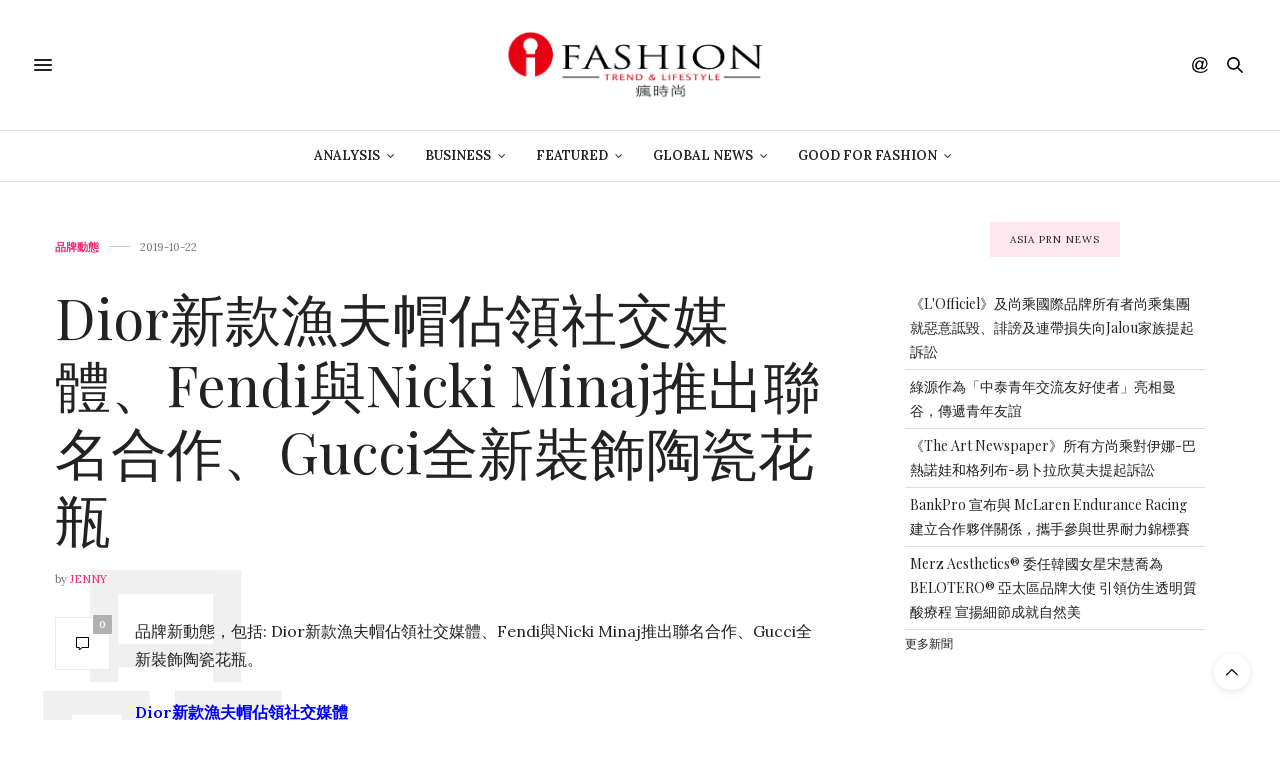

--- FILE ---
content_type: text/html; charset=UTF-8
request_url: https://www.ifashiontrend.com/dior-fendinicki-minaj-gucci/
body_size: 21047
content:
<!doctype html>
<html lang="zh-TW">
<head>
	<meta charset="UTF-8">
	<meta name="viewport" content="width=device-width, initial-scale=1, maximum-scale=1, viewport-fit=cover">
	<link rel="profile" href="http://gmpg.org/xfn/11">
	<meta http-equiv="x-dns-prefetch-control" content="on">
	<link rel="dns-prefetch" href="//fonts.googleapis.com"/>
	<link rel="dns-prefetch" href="//fonts.gstatic.com"/>
	<link rel="dns-prefetch" href="//0.gravatar.com/"/>
	<link rel="dns-prefetch" href="//2.gravatar.com/"/>
	<link rel="dns-prefetch" href="//1.gravatar.com/"/><style>#wpadminbar #wp-admin-bar-wccp_free_top_button .ab-icon:before{content:"\f160";color:#02ca02;top:3px}#wpadminbar #wp-admin-bar-wccp_free_top_button .ab-icon{transform:rotate(45deg)}</style>
<meta name='robots' content='index, follow, max-image-preview:large, max-snippet:-1, max-video-preview:-1'/>
<!-- Jetpack Site Verification Tags -->
<meta name="google-site-verification" content="XQezZhD8bPN5MbZXTD6y46Zd867PDsoUgjnGTcfdGHo"/>
<meta name="msvalidate.01" content="BF54267A6A1981AA58A82723EF8B1E31"/>

	<!-- This site is optimized with the Yoast SEO plugin v16.1.1 - https://yoast.com/wordpress/plugins/seo/ -->
	<title>Dior新款漁夫帽佔領社交媒體、Fendi與Nicki Minaj推出聯名合作、Gucci全新裝飾陶瓷花瓶 | 《瘋時尚數位媒體》熱愛時尚、美好生活的提案者</title>
	<meta name="description" content="在Rimowa之外，Fendi應該是LVMH旗下聯名最為頻繁的品牌了。繼和Gentle Monster、Porter的聯名以及跟英國藝術家 Pref合作的膠囊系列“Roma Amor”後，Fendi最近找上了Nicki Minaj。"/>
	<link rel="canonical" href="https://ifashiontrend.com/dior-fendinicki-minaj-gucci/"/>
	<meta property="og:locale" content="zh_TW"/>
	<meta property="og:type" content="article"/>
	<meta property="og:title" content="Dior新款漁夫帽佔領社交媒體、Fendi與Nicki Minaj推出聯名合作、Gucci全新裝飾陶瓷花瓶 | 《瘋時尚數位媒體》熱愛時尚、美好生活的提案者"/>
	<meta property="og:description" content="在Rimowa之外，Fendi應該是LVMH旗下聯名最為頻繁的品牌了。繼和Gentle Monster、Porter的聯名以及跟英國藝術家 Pref合作的膠囊系列“Roma Amor”後，Fendi最近找上了Nicki Minaj。"/>
	<meta property="og:url" content="https://ifashiontrend.com/dior-fendinicki-minaj-gucci/"/>
	<meta property="og:site_name" content="《瘋時尚數位媒體》熱愛時尚、美好生活的提案者"/>
	<meta property="article:publisher" content="https://www.facebook.com/ifashiontrend/"/>
	<meta property="article:published_time" content="2019-10-22T07:26:36+00:00"/>
	<meta property="og:image" content="https://i1.wp.com/www.ifashiontrend.com/wp-content/uploads/2019/10/niki.jpg?fit=580%2C330&#038;ssl=1"/>
	<meta property="og:image:width" content="580"/>
	<meta property="og:image:height" content="330"/>
	<meta name="twitter:card" content="summary_large_image"/>
	<script type="application/ld+json" class="yoast-schema-graph">{"@context":"https://schema.org","@graph":[{"@type":"WebSite","@id":"https://www.ifashiontrend.com/#website","url":"https://www.ifashiontrend.com/","name":"\u300a\u760b\u6642\u5c1a\u6578\u4f4d\u5a92\u9ad4\u300b\u71b1\u611b\u6642\u5c1a\u3001\u7f8e\u597d\u751f\u6d3b\u7684\u63d0\u6848\u8005","description":"\u6642\u5c1a\u8da8\u52e2|\u6d41\u884c\u8272\u5f69|\u8a2d\u8a08\u7f8e\u5b78|\u85dd\u6587\u6d3b\u52d5|\u6d41\u884c\u6d88\u8cbb","potentialAction":[{"@type":"SearchAction","target":"https://www.ifashiontrend.com/?s={search_term_string}","query-input":"required name=search_term_string"}],"inLanguage":"zh-TW"},{"@type":"ImageObject","@id":"https://ifashiontrend.com/dior-fendinicki-minaj-gucci/#primaryimage","inLanguage":"zh-TW","url":"https://i1.wp.com/www.ifashiontrend.com/wp-content/uploads/2019/10/niki.jpg?fit=580%2C330&ssl=1","contentUrl":"https://i1.wp.com/www.ifashiontrend.com/wp-content/uploads/2019/10/niki.jpg?fit=580%2C330&ssl=1","width":580,"height":330},{"@type":"WebPage","@id":"https://ifashiontrend.com/dior-fendinicki-minaj-gucci/#webpage","url":"https://ifashiontrend.com/dior-fendinicki-minaj-gucci/","name":"Dior\u65b0\u6b3e\u6f01\u592b\u5e3d\u4f54\u9818\u793e\u4ea4\u5a92\u9ad4\u3001Fendi\u8207Nicki Minaj\u63a8\u51fa\u806f\u540d\u5408\u4f5c\u3001Gucci\u5168\u65b0\u88dd\u98fe\u9676\u74f7\u82b1\u74f6 | \u300a\u760b\u6642\u5c1a\u6578\u4f4d\u5a92\u9ad4\u300b\u71b1\u611b\u6642\u5c1a\u3001\u7f8e\u597d\u751f\u6d3b\u7684\u63d0\u6848\u8005","isPartOf":{"@id":"https://www.ifashiontrend.com/#website"},"primaryImageOfPage":{"@id":"https://ifashiontrend.com/dior-fendinicki-minaj-gucci/#primaryimage"},"datePublished":"2019-10-22T07:26:36+00:00","dateModified":"2019-10-22T07:26:36+00:00","author":{"@id":"https://www.ifashiontrend.com/#/schema/person/89225e3f332676f2c47c02ed127ba215"},"description":"\u5728Rimowa\u4e4b\u5916\uff0cFendi\u61c9\u8a72\u662fLVMH\u65d7\u4e0b\u806f\u540d\u6700\u70ba\u983b\u7e41\u7684\u54c1\u724c\u4e86\u3002\u7e7c\u548cGentle Monster\u3001Porter\u7684\u806f\u540d\u4ee5\u53ca\u8ddf\u82f1\u570b\u85dd\u8853\u5bb6 Pref\u5408\u4f5c\u7684\u81a0\u56ca\u7cfb\u5217\u201cRoma Amor\u201d\u5f8c\uff0cFendi\u6700\u8fd1\u627e\u4e0a\u4e86Nicki Minaj\u3002","breadcrumb":{"@id":"https://ifashiontrend.com/dior-fendinicki-minaj-gucci/#breadcrumb"},"inLanguage":"zh-TW","potentialAction":[{"@type":"ReadAction","target":["https://ifashiontrend.com/dior-fendinicki-minaj-gucci/"]}]},{"@type":"BreadcrumbList","@id":"https://ifashiontrend.com/dior-fendinicki-minaj-gucci/#breadcrumb","itemListElement":[{"@type":"ListItem","position":1,"item":{"@type":"WebPage","@id":"https://www.ifashiontrend.com/","url":"https://www.ifashiontrend.com/","name":"Home"}},{"@type":"ListItem","position":2,"item":{"@type":"WebPage","@id":"https://ifashiontrend.com/dior-fendinicki-minaj-gucci/","url":"https://ifashiontrend.com/dior-fendinicki-minaj-gucci/","name":"Dior\u65b0\u6b3e\u6f01\u592b\u5e3d\u4f54\u9818\u793e\u4ea4\u5a92\u9ad4\u3001Fendi\u8207Nicki Minaj\u63a8\u51fa\u806f\u540d\u5408\u4f5c\u3001Gucci\u5168\u65b0\u88dd\u98fe\u9676\u74f7\u82b1\u74f6"}}]},{"@type":"Person","@id":"https://www.ifashiontrend.com/#/schema/person/89225e3f332676f2c47c02ed127ba215","name":"Jenny","image":{"@type":"ImageObject","@id":"https://www.ifashiontrend.com/#personlogo","inLanguage":"zh-TW","url":"https://secure.gravatar.com/avatar/6d6fb339e9dc2832218a72cc30d3cfc5?s=96&d=monsterid&r=pg","contentUrl":"https://secure.gravatar.com/avatar/6d6fb339e9dc2832218a72cc30d3cfc5?s=96&d=monsterid&r=pg","caption":"Jenny"},"description":"\u71b1\u611b\u6b50\u7f8e\u6d41\u884c\u6642\u5c1a\u7a7f\u642d\u7684\u90fd\u6703\u5973\u6027\uff0c\u5f9e\u4e8b\u6642\u5c1a\u670d\u98fe\u63a1\u8cfc\u591a\u5e74\uff0c\u559c\u6b61\u6536\u85cf\u7279\u8272\u624b\u63d0\u5305\u3002"}]}</script>
	<!-- / Yoast SEO plugin. -->


<link rel='dns-prefetch' href='//cdn.plyr.io'/>
<link rel='dns-prefetch' href='//fonts.googleapis.com'/>
<link rel='dns-prefetch' href='//s.w.org'/>
<link rel='dns-prefetch' href='//v0.wordpress.com'/>
<link rel='dns-prefetch' href='//i0.wp.com'/>
<link rel='dns-prefetch' href='//i1.wp.com'/>
<link rel='dns-prefetch' href='//i2.wp.com'/>
<link rel="alternate" type="application/rss+xml" title="訂閱《《瘋時尚數位媒體》熱愛時尚、美好生活的提案者》&raquo; 資訊提供" href="https://www.ifashiontrend.com/feed/"/>
<link rel="alternate" type="application/rss+xml" title="訂閱《《瘋時尚數位媒體》熱愛時尚、美好生活的提案者》&raquo; 留言的資訊提供" href="https://www.ifashiontrend.com/comments/feed/"/>
<link rel="preconnect" href="//fonts.gstatic.com/" crossorigin>		<script type="text/javascript">window._wpemojiSettings={"baseUrl":"https:\/\/s.w.org\/images\/core\/emoji\/13.0.1\/72x72\/","ext":".png","svgUrl":"https:\/\/s.w.org\/images\/core\/emoji\/13.0.1\/svg\/","svgExt":".svg","source":{"concatemoji":"https:\/\/www.ifashiontrend.com\/wp-includes\/js\/wp-emoji-release.min.js?ver=5.7.14"}};!function(e,a,t){var n,r,o,i=a.createElement("canvas"),p=i.getContext&&i.getContext("2d");function s(e,t){var a=String.fromCharCode;p.clearRect(0,0,i.width,i.height),p.fillText(a.apply(this,e),0,0);e=i.toDataURL();return p.clearRect(0,0,i.width,i.height),p.fillText(a.apply(this,t),0,0),e===i.toDataURL()}function c(e){var t=a.createElement("script");t.src=e,t.defer=t.type="text/javascript",a.getElementsByTagName("head")[0].appendChild(t)}for(o=Array("flag","emoji"),t.supports={everything:!0,everythingExceptFlag:!0},r=0;r<o.length;r++)t.supports[o[r]]=function(e){if(!p||!p.fillText)return!1;switch(p.textBaseline="top",p.font="600 32px Arial",e){case"flag":return s([127987,65039,8205,9895,65039],[127987,65039,8203,9895,65039])?!1:!s([55356,56826,55356,56819],[55356,56826,8203,55356,56819])&&!s([55356,57332,56128,56423,56128,56418,56128,56421,56128,56430,56128,56423,56128,56447],[55356,57332,8203,56128,56423,8203,56128,56418,8203,56128,56421,8203,56128,56430,8203,56128,56423,8203,56128,56447]);case"emoji":return!s([55357,56424,8205,55356,57212],[55357,56424,8203,55356,57212])}return!1}(o[r]),t.supports.everything=t.supports.everything&&t.supports[o[r]],"flag"!==o[r]&&(t.supports.everythingExceptFlag=t.supports.everythingExceptFlag&&t.supports[o[r]]);t.supports.everythingExceptFlag=t.supports.everythingExceptFlag&&!t.supports.flag,t.DOMReady=!1,t.readyCallback=function(){t.DOMReady=!0},t.supports.everything||(n=function(){t.readyCallback()},a.addEventListener?(a.addEventListener("DOMContentLoaded",n,!1),e.addEventListener("load",n,!1)):(e.attachEvent("onload",n),a.attachEvent("onreadystatechange",function(){"complete"===a.readyState&&t.readyCallback()})),(n=t.source||{}).concatemoji?c(n.concatemoji):n.wpemoji&&n.twemoji&&(c(n.twemoji),c(n.wpemoji)))}(window,document,window._wpemojiSettings);</script>
		<style type="text/css">img.wp-smiley,img.emoji{display:inline!important;border:none!important;box-shadow:none!important;height:1em!important;width:1em!important;margin:0 .07em!important;vertical-align:-.1em!important;background:none!important;padding:0!important}</style>
	<link rel='stylesheet' id='sb_instagram_styles-css' href='https://www.ifashiontrend.com/wp-content/plugins/instagram-feed/css/sbi-styles.min.css?ver=2.9' type='text/css' media='all'/>
<link rel='stylesheet' id='wp-block-library-css' href='https://www.ifashiontrend.com/wp-includes/css/dist/block-library/style.min.css?ver=5.7.14' type='text/css' media='all'/>
<style id='wp-block-library-inline-css' type='text/css'>.has-text-align-justify{text-align:justify}</style>
<link rel='stylesheet' id='mediaelement-css' href='https://www.ifashiontrend.com/wp-includes/js/mediaelement/mediaelementplayer-legacy.min.css?ver=4.2.16' type='text/css' media='all'/>
<link rel='stylesheet' id='wp-mediaelement-css' href='https://www.ifashiontrend.com/wp-includes/js/mediaelement/wp-mediaelement.min.css?ver=5.7.14' type='text/css' media='all'/>
<link rel='stylesheet' id='thb-fa-css' href='https://www.ifashiontrend.com/wp-content/themes/thevoux-wp/assets/css/font-awesome.min.css?ver=4.7.0' type='text/css' media='all'/>
<link rel='stylesheet' id='thb-app-css' href='https://www.ifashiontrend.com/wp-content/themes/thevoux-wp/assets/css/app.css?ver=6.8.6' type='text/css' media='all'/>
<style id='thb-app-inline-css' type='text/css'>body{font-family:Lora}h1,h2,h3,h4,h5,h6,.mont,.wpcf7-response-output,label,.select-wrapper select,.wp-caption .wp-caption-text,.smalltitle,.toggle .title,q,blockquote p,cite,table tr th,table tr td,#footer.style3 .menu,#footer.style2 .menu,#footer.style4 .menu,.product-title,.social_bar,.widget.widget_socialcounter ul.style2 li{}input[type="submit"],.button,.btn,.thb-text-button{}em{}h1,.h1{}h2{}h3{}h4{}h5{}h6{}.full-menu-container .full-menu>li>a,#footer.style2 .menu,#footer.style3 .menu,#footer.style4 .menu,#footer.style5 .menu{}.subheader-menu>li>a{}.full-menu-container .full-menu>li>a,#footer.style2 .menu,#footer.style3 .menu,#footer.style4 .menu,#footer.style5 .menu{}.thb-mobile-menu>li>a,.thb-mobile-menu-secondary li a{}.thb-mobile-menu .sub-menu li a{}.post .post-title h1{}.post-links,.thb-post-top,.post-meta,.post-author,.post-title-bullets li button span{}.post-detail .post-content:before{}.social_bar ul li a{}#footer.style2 .menu,#footer.style3 .menu,#footer.style4 .menu,#footer.style5 .menu{}.post-detail-style2-row .post-detail .post-title-container,.sidebar .sidebar_inner{background-color:#fff}</style>
<link rel='stylesheet' id='thb-style-css' href='https://www.ifashiontrend.com/wp-content/themes/thevoux-wp/style.css?ver=6.8.6' type='text/css' media='all'/>
<link rel='stylesheet' id='thb-google-fonts-css' href='https://fonts.googleapis.com/css?family=Lora%3A400%2C500%2C600%2C700%2C400i%2C500i%2C600i%2C700i%7CPlayfair+Display%3A400%2C500%2C600%2C700%2C800%2C900%2C400i%2C500i%2C600i%2C700i%2C800i%2C900i&#038;subset=latin&#038;display=swap&#038;ver=6.8.6' type='text/css' media='all'/>
<link rel='stylesheet' id='jetpack_css-css' href='https://www.ifashiontrend.com/wp-content/plugins/jetpack/css/jetpack.css?ver=10.2.3' type='text/css' media='all'/>
<script type='text/javascript' src='https://www.ifashiontrend.com/wp-includes/js/jquery/jquery.min.js?ver=3.5.1' id='jquery-core-js'></script>
<script type='text/javascript' src='https://www.ifashiontrend.com/wp-includes/js/jquery/jquery-migrate.min.js?ver=3.3.2' id='jquery-migrate-js'></script>
<link rel="https://api.w.org/" href="https://www.ifashiontrend.com/wp-json/"/><link rel="alternate" type="application/json" href="https://www.ifashiontrend.com/wp-json/wp/v2/posts/32921"/><link rel="EditURI" type="application/rsd+xml" title="RSD" href="https://www.ifashiontrend.com/xmlrpc.php?rsd"/>
<link rel="wlwmanifest" type="application/wlwmanifest+xml" href="https://www.ifashiontrend.com/wp-includes/wlwmanifest.xml"/> 
<meta name="generator" content="WordPress 5.7.14"/>
<link rel='shortlink' href='https://wp.me/p5rvw7-8yZ'/>
<link rel="alternate" type="application/json+oembed" href="https://www.ifashiontrend.com/wp-json/oembed/1.0/embed?url=https%3A%2F%2Fwww.ifashiontrend.com%2Fdior-fendinicki-minaj-gucci%2F"/>
<link rel="alternate" type="text/xml+oembed" href="https://www.ifashiontrend.com/wp-json/oembed/1.0/embed?url=https%3A%2F%2Fwww.ifashiontrend.com%2Fdior-fendinicki-minaj-gucci%2F&#038;format=xml"/>

<!-- Google Webmaster Tools plugin for WordPress -->
<meta name="google-site-verification" content="XQezZhD8bPN5MbZXTD6y46Zd867PDsoUgjnGTcfdGHo"/>
<script id="wpcp_disable_Right_Click" type="text/javascript">document.ondragstart=function(){return false;}
function nocontext(e){return false;}
document.oncontextmenu=nocontext;</script>
<style type='text/css'>img#wpstats{display:none}</style>
		<link rel="icon" href="https://i1.wp.com/www.ifashiontrend.com/wp-content/uploads/2016/10/cropped-1-1.png?fit=32%2C32&#038;ssl=1" sizes="32x32"/>
<link rel="icon" href="https://i1.wp.com/www.ifashiontrend.com/wp-content/uploads/2016/10/cropped-1-1.png?fit=192%2C192&#038;ssl=1" sizes="192x192"/>
<link rel="apple-touch-icon" href="https://i1.wp.com/www.ifashiontrend.com/wp-content/uploads/2016/10/cropped-1-1.png?fit=180%2C180&#038;ssl=1"/>
<meta name="msapplication-TileImage" content="https://i1.wp.com/www.ifashiontrend.com/wp-content/uploads/2016/10/cropped-1-1.png?fit=270%2C270&#038;ssl=1"/>
<style type="text/css" id="wp-custom-css">section#comments{display:none!important}.widget>strong span{background:#ffe7f0}</style></head>
<body class="post-template-default single single-post postid-32921 single-format-standard unselectable article-dropcap-on thb-borders-off thb-rounded-forms-off social_black-off header_submenu_color-light mobile_menu_animation- header-submenu-style1 thb-pinit-on thb-single-product-ajax-on">
			<div id="wrapper" class="thb-page-transition-on">
		<!-- Start Content Container -->
		<div id="content-container">
			<!-- Start Content Click Capture -->
			<div class="click-capture"></div>
			<!-- End Content Click Capture -->
									
<!-- Start Header -->
<header class="header fixed ">
	<div class="header_top cf">
		<div class="row full-width-row align-middle">
			<div class="small-3 medium-2 columns toggle-holder">
					<a href="#" class="mobile-toggle  small"><div><span></span><span></span><span></span></div></a>
				</div>
			<div class="small-6 medium-8 columns logo text-center active">
									<h6 id="page-title">Dior新款漁夫帽佔領社交媒體、Fendi與Nicki Minaj推出聯名合作、Gucci全新裝飾陶瓷花瓶</h6>			</div>
			<div class="small-3 medium-2 columns text-right">
				<div class="social-holder style1">
					
	<aside class="social_header">
			<div>
																												</div>
		<i class="social_toggle"><svg xmlns="http://www.w3.org/2000/svg" width="16.2" height="16.2" viewBox="0 0 16.2 16.2"><path d="M9 11.2c-.4.4-.8.8-1.2 1-.4.3-.9.4-1.4.4-.5 0-1-.1-1.5-.4-.5-.3-.8-.7-1.2-1.3-.2-.7-.4-1.4-.4-2.1 0-.9.2-1.8.7-2.6.5-.9 1-1.5 1.7-2s1.3-.7 2-.7c.5 0 1 .1 1.4.4.5.2.8.6 1.2 1.1l.3-1.3h1.5l-1.2 5.6c-.2.8-.3 1.2-.3 1.3 0 .2.1.3.2.4.1.1.3.2.4.2.3 0 .7-.2 1.2-.5.6-.5 1.2-1 1.5-1.8.4-.7.6-1.5.6-2.3 0-.9-.3-1.8-.7-2.6-.5-.8-1.2-1.5-2.2-1.9-1-.5-2-.8-3.2-.8-1.3 0-2.5.3-3.6.9-1.1.6-1.9 1.5-2.5 2.6-.6 1.1-.9 2.4-.9 3.7 0 1.4.3 2.5.9 3.5.6 1 1.5 1.7 2.6 2.2 1.1.5 2.4.7 3.8.7 1.5 0 2.7-.2 3.7-.7 1-.5 1.7-1.1 2.2-1.8h1.5c-.3.6-.8 1.2-1.5 1.8-.7.6-1.5 1.1-2.5 1.4-1 .4-2.1.5-3.5.5-1.3 0-2.4-.2-3.5-.5s-2-.8-2.7-1.4c-.7-.6-1.3-1.4-1.7-2.2-.4-1-.6-2.2-.6-3.4C.1 7.2.4 6 1 4.7c.7-1.5 1.7-2.6 2.9-3.4C5.2.5 6.7.1 8.5.1c1.4 0 2.7.3 3.8.8 1.1.6 2 1.4 2.6 2.5.5 1 .8 2 .8 3.1 0 1.6-.6 3-1.7 4.3-1 1.1-2.1 1.7-3.4 1.7-.4 0-.7-.1-.9-.2-.2-.1-.4-.3-.5-.5-.1-.1-.2-.3-.2-.6zM4.9 8.9c0 .8.2 1.3.5 1.8.4.4.8.6 1.3.6.3 0 .6-.1 1-.3.3-.2.7-.5 1-.8.3-.4.6-.8.8-1.4.2-.6.3-1.1.3-1.7 0-.8-.2-1.3-.6-1.8-.4-.4-.8-.6-1.4-.6-.4 0-.7.1-1 .3-.3.2-.6.5-.9.9-.3.4-.5.9-.7 1.5-.2.5-.3 1-.3 1.5z"/></svg></i>
		</aside>
							<aside class="quick_search">
		<svg xmlns="http://www.w3.org/2000/svg" version="1.1" class="search_icon" x="0" y="0" width="16.2" height="16.2" viewBox="0 0 16.2 16.2" enable-background="new 0 0 16.209 16.204" xml:space="preserve"><path d="M15.9 14.7l-4.3-4.3c0.9-1.1 1.4-2.5 1.4-4 0-3.5-2.9-6.4-6.4-6.4S0.1 3 0.1 6.5c0 3.5 2.9 6.4 6.4 6.4 1.4 0 2.8-0.5 3.9-1.3l4.4 4.3c0.2 0.2 0.4 0.2 0.6 0.2 0.2 0 0.4-0.1 0.6-0.2C16.2 15.6 16.2 15.1 15.9 14.7zM1.7 6.5c0-2.6 2.2-4.8 4.8-4.8s4.8 2.1 4.8 4.8c0 2.6-2.2 4.8-4.8 4.8S1.7 9.1 1.7 6.5z"/></svg>		<form role="search" method="get" class="searchform" action="https://www.ifashiontrend.com/">
	<label for="search-form-1" class="screen-reader-text">Search for:</label>
	<input type="text" id="search-form-1" class="search-field" value="" name="s"/>
</form>
	</aside>
										</div>
			</div>
		</div>
				<span class="progress"></span>
			</div>
			<div class="nav_holder show-for-large">
			<nav class="full-menu-container text-center">
									<ul id="menu-top-menu" class="full-menu nav submenu-style-style1"><li id="menu-item-31779" class="menu-item menu-item-type-taxonomy menu-item-object-category menu-item-has-children menu-item-31779"><a href="https://www.ifashiontrend.com/category/business-intelligence/">Analysis</a>


<ul class="sub-menu ">
	<li id="menu-item-31780" class="menu-item menu-item-type-taxonomy menu-item-object-category menu-item-31780"><a href="https://www.ifashiontrend.com/category/business-intelligence/innovation-service/">創新服務</a></li>
	<li id="menu-item-31781" class="menu-item menu-item-type-taxonomy menu-item-object-category menu-item-31781"><a href="https://www.ifashiontrend.com/category/business-intelligence/trend-forecast/">時尚預測</a></li>
	<li id="menu-item-31782" class="menu-item menu-item-type-taxonomy menu-item-object-category menu-item-31782"><a href="https://www.ifashiontrend.com/category/business-intelligence/trend-report/">趨勢報告</a></li>
</ul>
</li>
<li id="menu-item-31783" class="menu-item menu-item-type-taxonomy menu-item-object-category menu-item-has-children menu-item-31783"><a href="https://www.ifashiontrend.com/category/business-startup/">Business</a>


<ul class="sub-menu ">
	<li id="menu-item-31784" class="menu-item menu-item-type-taxonomy menu-item-object-category menu-item-31784"><a href="https://www.ifashiontrend.com/category/business-startup/people/">人物專訪</a></li>
	<li id="menu-item-31785" class="menu-item menu-item-type-taxonomy menu-item-object-category menu-item-31785"><a href="https://www.ifashiontrend.com/category/business-startup/startup-class/">創業學堂</a></li>
	<li id="menu-item-31786" class="menu-item menu-item-type-taxonomy menu-item-object-category menu-item-31786"><a href="https://www.ifashiontrend.com/category/business-startup/brand-story/">品牌故事</a></li>
	<li id="menu-item-31787" class="menu-item menu-item-type-taxonomy menu-item-object-category menu-item-31787"><a href="https://www.ifashiontrend.com/category/business-startup/%e5%95%86%e5%b1%95%e4%ba%a4%e6%98%93%e6%9c%83/">商展交易會</a></li>
	<li id="menu-item-31789" class="menu-item menu-item-type-taxonomy menu-item-object-category menu-item-31789"><a href="https://www.ifashiontrend.com/category/business-startup/fashion-video/">精彩影片</a></li>
</ul>
</li>
<li id="menu-item-31790" class="menu-item menu-item-type-taxonomy menu-item-object-category menu-item-has-children menu-item-31790"><a href="https://www.ifashiontrend.com/category/featured/">Featured</a>


<ul class="sub-menu ">
	<li id="menu-item-31791" class="menu-item menu-item-type-taxonomy menu-item-object-category menu-item-31791"><a href="https://www.ifashiontrend.com/category/featured/column/">名人專欄</a></li>
	<li id="menu-item-31792" class="menu-item menu-item-type-taxonomy menu-item-object-category menu-item-31792"><a href="https://www.ifashiontrend.com/category/featured/theme-report/">專題報導</a></li>
	<li id="menu-item-31795" class="menu-item menu-item-type-taxonomy menu-item-object-category menu-item-31795"><a href="https://www.ifashiontrend.com/category/featured/fashion-blogger/">時尚博主</a></li>
	<li id="menu-item-31797" class="menu-item menu-item-type-taxonomy menu-item-object-category menu-item-31797"><a href="https://www.ifashiontrend.com/category/featured/trend-news/">時尚情報</a></li>
	<li id="menu-item-31793" class="menu-item menu-item-type-taxonomy menu-item-object-category menu-item-31793"><a href="https://www.ifashiontrend.com/category/featured/%e6%97%85%e8%a1%8c/">旅行</a></li>
	<li id="menu-item-31798" class="menu-item menu-item-type-taxonomy menu-item-object-category menu-item-31798"><a href="https://www.ifashiontrend.com/category/featured/%e6%af%8f%e5%91%a8%e9%9e%8b%e5%a0%b1/">每周鞋報</a></li>
	<li id="menu-item-31799" class="menu-item menu-item-type-taxonomy menu-item-object-category menu-item-31799"><a href="https://www.ifashiontrend.com/category/featured/lifestyle-taste/">生活品味</a></li>
	<li id="menu-item-31800" class="menu-item menu-item-type-taxonomy menu-item-object-category menu-item-31800"><a href="https://www.ifashiontrend.com/category/featured/color-in-trend/">色彩實驗室</a></li>
	<li id="menu-item-31801" class="menu-item menu-item-type-taxonomy menu-item-object-category menu-item-31801"><a href="https://www.ifashiontrend.com/category/featured/%e8%97%9d%e8%a1%93%e5%89%b5%e4%bd%9c/">藝術創作</a></li>
</ul>
</li>
<li id="menu-item-31804" class="menu-item menu-item-type-taxonomy menu-item-object-category current-post-ancestor menu-item-has-children menu-item-31804"><a href="https://www.ifashiontrend.com/category/global-currents/">Global News</a>


<ul class="sub-menu ">
	<li id="menu-item-31805" class="menu-item menu-item-type-taxonomy menu-item-object-category current-post-ancestor current-menu-parent current-post-parent menu-item-31805"><a href="https://www.ifashiontrend.com/category/global-currents/brand-news/">品牌動態</a></li>
	<li id="menu-item-31806" class="menu-item menu-item-type-taxonomy menu-item-object-category menu-item-31806"><a href="https://www.ifashiontrend.com/category/global-currents/daily-news/">新聞快遞</a></li>
	<li id="menu-item-31807" class="menu-item menu-item-type-taxonomy menu-item-object-category menu-item-31807"><a href="https://www.ifashiontrend.com/category/global-currents/fashion-runway/">時裝周報導</a></li>
	<li id="menu-item-31808" class="menu-item menu-item-type-taxonomy menu-item-object-category menu-item-31808"><a href="https://www.ifashiontrend.com/category/global-currents/tech-fashion/">科技時尚</a></li>
	<li id="menu-item-31809" class="menu-item menu-item-type-taxonomy menu-item-object-category menu-item-31809"><a href="https://www.ifashiontrend.com/category/global-currents/%e7%be%8e%e5%ae%b9%e5%bd%a9%e5%a6%9d/">美容彩妝</a></li>
	<li id="menu-item-31810" class="menu-item menu-item-type-taxonomy menu-item-object-category menu-item-31810"><a href="https://www.ifashiontrend.com/category/global-currents/%e9%81%8b%e5%8b%95%e6%99%82%e5%b0%9a/">運動時尚</a></li>
	<li id="menu-item-31811" class="menu-item menu-item-type-taxonomy menu-item-object-category menu-item-31811"><a href="https://www.ifashiontrend.com/category/global-currents/ecommerce/">電子商務</a></li>
</ul>
</li>
<li id="menu-item-31812" class="menu-item menu-item-type-taxonomy menu-item-object-category menu-item-has-children menu-item-31812"><a href="https://www.ifashiontrend.com/category/good-for-fashion/">Good For Fashion</a>


<ul class="sub-menu ">
	<li id="menu-item-31823" class="menu-item menu-item-type-post_type menu-item-object-page menu-item-31823"><a href="https://www.ifashiontrend.com/lifestyle-for-good-2019/">Lifestyle For GOOD 2019 時尚革命活動</a></li>
	<li id="menu-item-31824" class="menu-item menu-item-type-post_type menu-item-object-page menu-item-31824"><a href="https://www.ifashiontrend.com/lifestyle-for-good-2019/seeking-change-maker-movement-2019/">《不廢人生 創意再生》創變者自在生活實驗室</a></li>
	<li id="menu-item-31813" class="menu-item menu-item-type-taxonomy menu-item-object-category menu-item-31813"><a href="https://www.ifashiontrend.com/category/good-for-fashion/eco-chic/">環保時尚</a></li>
</ul>
</li>
</ul>							</nav>
		</div>
	</header>
<!-- End Header -->
			<!-- Start Header -->
<div class="header_holder  ">
<header class="header style1 ">

	<div class="header_top cf">
				<div class="row full-width-row align-middle">
			<div class="small-3 large-4 columns toggle-holder">
					<a href="#" class="mobile-toggle  small"><div><span></span><span></span><span></span></div></a>
								</div>
			<div class="small-6 large-4 columns logo text-center">
				<a href="https://www.ifashiontrend.com/" class="logolink" title="《瘋時尚數位媒體》熱愛時尚、美好生活的提案者">
					<img src="https://ifashiontrend.com/wp-content/uploads/2016/10/logo橫中文.png" class="logoimg" alt="《瘋時尚數位媒體》熱愛時尚、美好生活的提案者"/>
				</a>
			</div>
			<div class="small-3 large-4 columns social-holder style1">
				
	<aside class="social_header">
			<div>
																												</div>
		<i class="social_toggle"><svg xmlns="http://www.w3.org/2000/svg" width="16.2" height="16.2" viewBox="0 0 16.2 16.2"><path d="M9 11.2c-.4.4-.8.8-1.2 1-.4.3-.9.4-1.4.4-.5 0-1-.1-1.5-.4-.5-.3-.8-.7-1.2-1.3-.2-.7-.4-1.4-.4-2.1 0-.9.2-1.8.7-2.6.5-.9 1-1.5 1.7-2s1.3-.7 2-.7c.5 0 1 .1 1.4.4.5.2.8.6 1.2 1.1l.3-1.3h1.5l-1.2 5.6c-.2.8-.3 1.2-.3 1.3 0 .2.1.3.2.4.1.1.3.2.4.2.3 0 .7-.2 1.2-.5.6-.5 1.2-1 1.5-1.8.4-.7.6-1.5.6-2.3 0-.9-.3-1.8-.7-2.6-.5-.8-1.2-1.5-2.2-1.9-1-.5-2-.8-3.2-.8-1.3 0-2.5.3-3.6.9-1.1.6-1.9 1.5-2.5 2.6-.6 1.1-.9 2.4-.9 3.7 0 1.4.3 2.5.9 3.5.6 1 1.5 1.7 2.6 2.2 1.1.5 2.4.7 3.8.7 1.5 0 2.7-.2 3.7-.7 1-.5 1.7-1.1 2.2-1.8h1.5c-.3.6-.8 1.2-1.5 1.8-.7.6-1.5 1.1-2.5 1.4-1 .4-2.1.5-3.5.5-1.3 0-2.4-.2-3.5-.5s-2-.8-2.7-1.4c-.7-.6-1.3-1.4-1.7-2.2-.4-1-.6-2.2-.6-3.4C.1 7.2.4 6 1 4.7c.7-1.5 1.7-2.6 2.9-3.4C5.2.5 6.7.1 8.5.1c1.4 0 2.7.3 3.8.8 1.1.6 2 1.4 2.6 2.5.5 1 .8 2 .8 3.1 0 1.6-.6 3-1.7 4.3-1 1.1-2.1 1.7-3.4 1.7-.4 0-.7-.1-.9-.2-.2-.1-.4-.3-.5-.5-.1-.1-.2-.3-.2-.6zM4.9 8.9c0 .8.2 1.3.5 1.8.4.4.8.6 1.3.6.3 0 .6-.1 1-.3.3-.2.7-.5 1-.8.3-.4.6-.8.8-1.4.2-.6.3-1.1.3-1.7 0-.8-.2-1.3-.6-1.8-.4-.4-.8-.6-1.4-.6-.4 0-.7.1-1 .3-.3.2-.6.5-.9.9-.3.4-.5.9-.7 1.5-.2.5-.3 1-.3 1.5z"/></svg></i>
		</aside>
		<aside class="quick_search">
		<svg xmlns="http://www.w3.org/2000/svg" version="1.1" class="search_icon" x="0" y="0" width="16.2" height="16.2" viewBox="0 0 16.2 16.2" enable-background="new 0 0 16.209 16.204" xml:space="preserve"><path d="M15.9 14.7l-4.3-4.3c0.9-1.1 1.4-2.5 1.4-4 0-3.5-2.9-6.4-6.4-6.4S0.1 3 0.1 6.5c0 3.5 2.9 6.4 6.4 6.4 1.4 0 2.8-0.5 3.9-1.3l4.4 4.3c0.2 0.2 0.4 0.2 0.6 0.2 0.2 0 0.4-0.1 0.6-0.2C16.2 15.6 16.2 15.1 15.9 14.7zM1.7 6.5c0-2.6 2.2-4.8 4.8-4.8s4.8 2.1 4.8 4.8c0 2.6-2.2 4.8-4.8 4.8S1.7 9.1 1.7 6.5z"/></svg>		<form role="search" method="get" class="searchform" action="https://www.ifashiontrend.com/">
	<label for="search-form-2" class="screen-reader-text">Search for:</label>
	<input type="text" id="search-form-2" class="search-field" value="" name="s"/>
</form>
	</aside>
				</div>
		</div>
	</div>
			<div class="nav_holder light">
			<nav class="full-menu-container">
				<ul id="menu-top-menu-1" class="full-menu nav submenu-style-style1"><li class="menu-item menu-item-type-taxonomy menu-item-object-category menu-item-has-children menu-item-31779"><a href="https://www.ifashiontrend.com/category/business-intelligence/">Analysis</a>


<ul class="sub-menu ">
	<li class="menu-item menu-item-type-taxonomy menu-item-object-category menu-item-31780"><a href="https://www.ifashiontrend.com/category/business-intelligence/innovation-service/">創新服務</a></li>
	<li class="menu-item menu-item-type-taxonomy menu-item-object-category menu-item-31781"><a href="https://www.ifashiontrend.com/category/business-intelligence/trend-forecast/">時尚預測</a></li>
	<li class="menu-item menu-item-type-taxonomy menu-item-object-category menu-item-31782"><a href="https://www.ifashiontrend.com/category/business-intelligence/trend-report/">趨勢報告</a></li>
</ul>
</li>
<li class="menu-item menu-item-type-taxonomy menu-item-object-category menu-item-has-children menu-item-31783"><a href="https://www.ifashiontrend.com/category/business-startup/">Business</a>


<ul class="sub-menu ">
	<li class="menu-item menu-item-type-taxonomy menu-item-object-category menu-item-31784"><a href="https://www.ifashiontrend.com/category/business-startup/people/">人物專訪</a></li>
	<li class="menu-item menu-item-type-taxonomy menu-item-object-category menu-item-31785"><a href="https://www.ifashiontrend.com/category/business-startup/startup-class/">創業學堂</a></li>
	<li class="menu-item menu-item-type-taxonomy menu-item-object-category menu-item-31786"><a href="https://www.ifashiontrend.com/category/business-startup/brand-story/">品牌故事</a></li>
	<li class="menu-item menu-item-type-taxonomy menu-item-object-category menu-item-31787"><a href="https://www.ifashiontrend.com/category/business-startup/%e5%95%86%e5%b1%95%e4%ba%a4%e6%98%93%e6%9c%83/">商展交易會</a></li>
	<li class="menu-item menu-item-type-taxonomy menu-item-object-category menu-item-31789"><a href="https://www.ifashiontrend.com/category/business-startup/fashion-video/">精彩影片</a></li>
</ul>
</li>
<li class="menu-item menu-item-type-taxonomy menu-item-object-category menu-item-has-children menu-item-31790"><a href="https://www.ifashiontrend.com/category/featured/">Featured</a>


<ul class="sub-menu ">
	<li class="menu-item menu-item-type-taxonomy menu-item-object-category menu-item-31791"><a href="https://www.ifashiontrend.com/category/featured/column/">名人專欄</a></li>
	<li class="menu-item menu-item-type-taxonomy menu-item-object-category menu-item-31792"><a href="https://www.ifashiontrend.com/category/featured/theme-report/">專題報導</a></li>
	<li class="menu-item menu-item-type-taxonomy menu-item-object-category menu-item-31795"><a href="https://www.ifashiontrend.com/category/featured/fashion-blogger/">時尚博主</a></li>
	<li class="menu-item menu-item-type-taxonomy menu-item-object-category menu-item-31797"><a href="https://www.ifashiontrend.com/category/featured/trend-news/">時尚情報</a></li>
	<li class="menu-item menu-item-type-taxonomy menu-item-object-category menu-item-31793"><a href="https://www.ifashiontrend.com/category/featured/%e6%97%85%e8%a1%8c/">旅行</a></li>
	<li class="menu-item menu-item-type-taxonomy menu-item-object-category menu-item-31798"><a href="https://www.ifashiontrend.com/category/featured/%e6%af%8f%e5%91%a8%e9%9e%8b%e5%a0%b1/">每周鞋報</a></li>
	<li class="menu-item menu-item-type-taxonomy menu-item-object-category menu-item-31799"><a href="https://www.ifashiontrend.com/category/featured/lifestyle-taste/">生活品味</a></li>
	<li class="menu-item menu-item-type-taxonomy menu-item-object-category menu-item-31800"><a href="https://www.ifashiontrend.com/category/featured/color-in-trend/">色彩實驗室</a></li>
	<li class="menu-item menu-item-type-taxonomy menu-item-object-category menu-item-31801"><a href="https://www.ifashiontrend.com/category/featured/%e8%97%9d%e8%a1%93%e5%89%b5%e4%bd%9c/">藝術創作</a></li>
</ul>
</li>
<li class="menu-item menu-item-type-taxonomy menu-item-object-category current-post-ancestor menu-item-has-children menu-item-31804"><a href="https://www.ifashiontrend.com/category/global-currents/">Global News</a>


<ul class="sub-menu ">
	<li class="menu-item menu-item-type-taxonomy menu-item-object-category current-post-ancestor current-menu-parent current-post-parent menu-item-31805"><a href="https://www.ifashiontrend.com/category/global-currents/brand-news/">品牌動態</a></li>
	<li class="menu-item menu-item-type-taxonomy menu-item-object-category menu-item-31806"><a href="https://www.ifashiontrend.com/category/global-currents/daily-news/">新聞快遞</a></li>
	<li class="menu-item menu-item-type-taxonomy menu-item-object-category menu-item-31807"><a href="https://www.ifashiontrend.com/category/global-currents/fashion-runway/">時裝周報導</a></li>
	<li class="menu-item menu-item-type-taxonomy menu-item-object-category menu-item-31808"><a href="https://www.ifashiontrend.com/category/global-currents/tech-fashion/">科技時尚</a></li>
	<li class="menu-item menu-item-type-taxonomy menu-item-object-category menu-item-31809"><a href="https://www.ifashiontrend.com/category/global-currents/%e7%be%8e%e5%ae%b9%e5%bd%a9%e5%a6%9d/">美容彩妝</a></li>
	<li class="menu-item menu-item-type-taxonomy menu-item-object-category menu-item-31810"><a href="https://www.ifashiontrend.com/category/global-currents/%e9%81%8b%e5%8b%95%e6%99%82%e5%b0%9a/">運動時尚</a></li>
	<li class="menu-item menu-item-type-taxonomy menu-item-object-category menu-item-31811"><a href="https://www.ifashiontrend.com/category/global-currents/ecommerce/">電子商務</a></li>
</ul>
</li>
<li class="menu-item menu-item-type-taxonomy menu-item-object-category menu-item-has-children menu-item-31812"><a href="https://www.ifashiontrend.com/category/good-for-fashion/">Good For Fashion</a>


<ul class="sub-menu ">
	<li class="menu-item menu-item-type-post_type menu-item-object-page menu-item-31823"><a href="https://www.ifashiontrend.com/lifestyle-for-good-2019/">Lifestyle For GOOD 2019 時尚革命活動</a></li>
	<li class="menu-item menu-item-type-post_type menu-item-object-page menu-item-31824"><a href="https://www.ifashiontrend.com/lifestyle-for-good-2019/seeking-change-maker-movement-2019/">《不廢人生 創意再生》創變者自在生活實驗室</a></li>
	<li class="menu-item menu-item-type-taxonomy menu-item-object-category menu-item-31813"><a href="https://www.ifashiontrend.com/category/good-for-fashion/eco-chic/">環保時尚</a></li>
</ul>
</li>
</ul>				</nav>
		</div>
	</header>
</div>
<!-- End Header -->
			<div role="main" class="cf">
<div id="infinite-article" data-infinite="on" data-security="5037349798">
		<div class="post-detail-row">
	<div class="row">
		<div class="small-12 medium-12 large-8 columns">
			<article itemscope itemtype="http://schema.org/Article" class="post post-detail post-detail-style1 post-32921 type-post status-publish format-standard has-post-thumbnail hentry category-brand-news tag-fendi tag-gucci tag-nicki-minaj" id="post-32921" data-id="32921" data-url="https://www.ifashiontrend.com/dior-fendinicki-minaj-gucci/">
				<div class="post-title-container">
											<div class="thb-post-top">
				<aside class="post-meta style1">
			<a href="https://www.ifashiontrend.com/category/global-currents/brand-news/" class="cat-brand-news" aria-label="品牌動態">品牌動態</a>		</aside>
							<aside class="post-date">
				2019-10-22			</aside>
			</div>
						<header class="post-title entry-header">
						<h1 class="entry-title" itemprop="headline">
															Dior新款漁夫帽佔領社交媒體、Fendi與Nicki Minaj推出聯名合作、Gucci全新裝飾陶瓷花瓶													</h1>
					</header>
						<aside class="post-author">
		<em>by</em> <a href="https://www.ifashiontrend.com/author/jenny/" title="「Jenny」的文章" rel="author">Jenny</a>	</aside>
					</div>
								<div class="post-share-container">
						<aside class="share-article hide-on-print share-article-single fixed-me show-for-medium">
						<a href="https://www.ifashiontrend.com/dior-fendinicki-minaj-gucci/" class="boxed-icon comment style1"><svg version="1.1" xmlns="http://www.w3.org/2000/svg" xmlns:xlink="http://www.w3.org/1999/xlink" x="0px" y="0px" width="13px" height="13.091px" viewBox="0 0 13 13.091" enable-background="new 0 0 13 13.091" xml:space="preserve">
<path d="M13,0.919v9.188c0,0.504-0.413,0.918-0.92,0.918H6.408l-2.136,1.838C3.999,13.094,3.62,13.166,3.284,13
	c-0.321-0.137-0.528-0.461-0.528-0.826v-1.148H0.919C0.413,11.025,0,10.611,0,10.107V0.919C0,0.414,0.413,0,0.919,0H12.08
	C12.587,0,13,0.414,13,0.919z M12.08,0.919H0.919v9.188h2.756v2.066l2.389-2.066h6.017V0.919z"/>
</svg><span>0</span></a>
	</aside>
						<div class="post-content-container">
												<div class="post-content entry-content cf" data-first="品" itemprop="articleBody">
							<p>品牌新動態，包括: Dior新款漁夫帽佔領社交媒體、Fendi與Nicki Minaj推出聯名合作、Gucci全新裝飾陶瓷花瓶。</p>
<p><span id="more-32921"></span></p>
<p><strong><span style="color: #0000ff;">Dior新款漁夫帽佔領社交媒體</span></strong></p>
<p>從<a href="https://ifashiontrend.com/jennifer-lawrence-be-dior-2015/" target="_blank" rel="noopener">馬鞍包</a>到30 Montaigne，Dior似乎每個季度都能創作出一款刷新社交媒體的單品。在最近的2020春夏時裝周街拍上，一款<span style="color: #0000ff;">復古Dior漁夫帽</span>便在多個佔領了多位時尚博主的搭配。</p>
<p><img loading="lazy" class="img-focus alignnone lazyload" src="[data-uri]" data-src="https://img2.jiemian.com/101/original/20191010/157071791259145500_a580xH.jpg" alt="" width="580" height="386"/></p>
<p>這款漁夫帽以上世界頗為流行的高禮帽廓形為靈感，並採用黑色紗網在帽簷周邊裝飾，具有濃厚的好萊塢黃金時代名伶風格。帽子的外部分為純黑色、黑白格紋、紅色格紋和綠色格紋四種裝飾，內部則是重疊的Dior Oblique印花，如果對單一的圖案感到厭倦，完全可以將帽子反過來佩戴。</p>
<p>目前這頂帽子已經在Dior的線上官網以及線下精品店發售，有寬簷和窄簷兩種造型可以選擇。同時，如果你有看過Dior近期大秀的話，想必會發現這頂帽子非常百搭，即能與利落西服的中性氣質結合，還能跟與簡單白T搭配出悠閒活躍的風格。</p>
<h3><img loading="lazy" class="img-focus alignnone lazyload" src="[data-uri]" data-src="https://img1.jiemian.com/101/original/20191010/157071794631082800_a580xH.jpg" alt="" width="580" height="725"/></h3>
<p>&nbsp;</p>
<h4><span style="color: #0000ff;">Fendi與Nicki Minaj推出聯名合作</span></h4>
<p>在<a href="https://ifashiontrend.com/rimowa-lv-michael-kors/" target="_blank" rel="noopener">Rimowa</a>之外，Fendi應該是LVMH旗下聯名最為頻繁的品牌了。繼和Gentle Monster、Porter的聯名以及跟英國藝術家 Pref合作的膠囊系列“Roma Amor”後，Fendi最近找上了Nicki Minaj。</p>
<p>一如Nicki Minaj本人在街拍中的穿搭，“Fendi X Nicki Minaj”聯名系列有著濃厚的街頭嘻哈風格。粉色貫穿在整個系列之中，呼應Nicki Minaj最喜歡的“Barbie”稱呼，而連衣裙、夾克、泳裝、連帽衫、手袋等單品則覆蓋了日常穿著中的大部分領域。粉色的羊毛夾克和連衣裙成為近期時尚博主們的最愛：連衣裙重疊的“雙F&#8221; logo在衣物上非常顯眼；夾克上浮雕式的羊毛圖案則有著巴洛克式的嘻哈浮誇。</p>
<p>另一佔據主導的銀色系列有著未來主義風格，鑲嵌著亮片的BAGUETTE手袋和運動夾克以及用反光面料製作的派克大衣非常適合在派對上閃亮登場，在閃爍燈光的照射下顯現出豐富的視覺效果。</p>
<p>目前“Fendi X Nicki Minaj”已經在官方網站與部分線下精品店發售。</p>
<p>&nbsp;</p>
<p>&nbsp;</p>
<p>&nbsp;</p>
<p>&nbsp;</p>
<p>&nbsp;</p>
<p>&nbsp;</p>
<div class="flex-video widescreen youtube"><span class="embed-youtube" style="text-align:center; display: block;"><iframe loading="lazy" class="youtube-player" width="640" height="360" src="https://www.youtube.com/embed/nM4pk4nXgGM?version=3&#038;rel=1&#038;showsearch=0&#038;showinfo=1&#038;iv_load_policy=1&#038;fs=1&#038;hl=zh-TW&#038;autohide=2&#038;wmode=transparent&#038;showinfo=0&#038;rel=0&#038;modestbranding=1&#038;iv_load_policy=3&#038;playsinline=1&#038;enablejsapi=1" allowfullscreen="true" style="border:0;" sandbox="allow-scripts allow-same-origin allow-popups allow-presentation"></iframe></span></div>
<h4><span style="color: #0000ff;">Gucci全新裝飾陶瓷花瓶</span></h4>
<p>Gucci的家居裝飾線Gucci&#8217;s Décor最近推出了四款全新的陶瓷花瓶。</p>
<p><img class="img-focus lazyload" src="[data-uri]" data-src="https://img3.jiemian.com/101/original/20191017/157130383628436500_a580xH.jpg" alt=""/></p>
<p>這一系列花瓶由Gucci此前收購的意大利陶瓷餐具品牌 Richard Ginori製作，每款的高度均為36.5釐米。花瓶廓形是家居裝飾中經典的倒立橢圓，讓人聯想到古埃及墓葬中出土的瓷器，非常契合如今Gucci的神秘主義風格。精心燒製的陶瓷有著明亮的光澤，花瓶上側則添加上了姿態生動的蛇形把手，凶殘卻有著獨特的邪惡美感。</p>
<p>&nbsp;</p>
<p><img loading="lazy" class="img-focus alignnone lazyload" src="[data-uri]" data-src="https://img1.jiemian.com/101/original/20191017/157130383055299000_a580xH.jpg" alt="" width="580" height="386"/></p>
<p>四款花瓶分別裝飾有不同的圖案。一款孔雀綠搭配黑色蛇身把手的花瓶上印有巨大的Gucci logo；寫有“ Urtica Ferox”字樣的花瓶則從Gucci 2018早春系列中獲取靈感，下方對稱的裝飾線條帶有古時祭祀典禮的風格；星星之眼和黑色豹子兩款花瓶則將原本的神秘主義削弱，炫酷的手繪圖案反而有著街頭潮流的氛圍。</p>
<p><img loading="lazy" class="img-focus alignnone lazyload" src="[data-uri]" data-src="https://img1.jiemian.com/101/original/20191017/157130382448624100_a580xH.jpg" alt="" width="580" height="386"/></p>
<p>目前四款花瓶已經在線上電商平台LN-CC發售，價格在2,980歐元至4,500歐元之間。</p>
<p>&nbsp;</p>
<p>&nbsp;</p>
<p>&nbsp;</p>
<p><img loading="lazy" class="img-focus alignnone lazyload" src="[data-uri]" data-src="https://img1.jiemian.com/101/original/20191017/157130381844235300_a580xH.jpg" alt="" width="580" height="386"/></p>
																																										<footer class="article-tags entry-footer">
		<div>
		<strong>Via:</strong>
							<a href="" target="_blank" title="jiemian">jiemian</a>
				</div>
			<div>
		<strong>Tags:</strong>
		<a href="https://www.ifashiontrend.com/tag/fendi/" title="">Fendi</a>, <a href="https://www.ifashiontrend.com/tag/gucci/" title="">Gucci</a>, <a href="https://www.ifashiontrend.com/tag/nicki-minaj/" title="">Nicki Minaj</a>	</div>
</footer>
							<div class="category_container author-information">
	<div class="inner">
		<section id="authorpage" class="authorpage">
				<img alt='' src='https://secure.gravatar.com/avatar/6d6fb339e9dc2832218a72cc30d3cfc5?s=164&#038;d=monsterid&#038;r=pg' srcset='https://secure.gravatar.com/avatar/6d6fb339e9dc2832218a72cc30d3cfc5?s=328&#038;d=monsterid&#038;r=pg 2x' class='avatar avatar-164 photo lazyload' height='164' width='164' loading='lazy'/>	<div class="author-content">
		<h5><a href="https://www.ifashiontrend.com/author/jenny/">Jenny</a></h5>
				<p>熱愛歐美流行時尚穿搭的都會女性，從事時尚服飾採購多年，喜歡收藏特色手提包。</p>
									</div>
			</section>
	</div>
</div>
							<div class="article-navigation">
	<div class="row">
		<div class="small-12 medium-6 columns">
			
				<a href="https://www.ifashiontrend.com/interbrand-2019-ranking/" class="post-nav-link prev">
					<svg version="1.1" xmlns="http://www.w3.org/2000/svg" xmlns:xlink="http://www.w3.org/1999/xlink" x="0px" y="0px" width="15.983px" height="11.837px" viewBox="0 0 15.983 11.837" enable-background="new 0 0 15.983 11.837" xml:space="preserve"><path class="thb-arrow-head" d="M1.486,5.924l4.845-4.865c0.24-0.243,0.24-0.634,0-0.876c-0.242-0.243-0.634-0.243-0.874,0L0.18,5.481
		c-0.24,0.242-0.24,0.634,0,0.876l5.278,5.299c0.24,0.241,0.632,0.241,0.874,0c0.24-0.241,0.24-0.634,0-0.876L1.486,5.924z"/><path class="thb-arrow-line" d="M15.982,5.92c0,0.328-0.264,0.593-0.592,0.593H0.592C0.264,6.513,0,6.248,0,5.92c0-0.327,0.264-0.591,0.592-0.591h14.799
		C15.719,5.329,15.982,5.593,15.982,5.92z"/></svg>					<span>Previous Article</span>
					<h6>Interbrand 2019全球百大品牌公布  Nike 和 LV 的品牌價值並駕齊驅</h6>
				</a>
						</div>
		<div class="small-12 medium-6 columns">
								<a href="https://www.ifashiontrend.com/2020ss-knit-fashion-63-looks/" class="post-nav-link next">
						<span>Next Article</span>
						<h6>2020春夏時裝周 針織流行的 63種 LOOKS</h6>
					<svg version="1.1" xmlns="http://www.w3.org/2000/svg" xmlns:xlink="http://www.w3.org/1999/xlink" x="0px" y="0px" width="15.983px" height="11.837px" viewBox="0 0 15.983 11.837" enable-background="new 0 0 15.983 11.837" xml:space="preserve"><path class="thb-arrow-head" d="M9.651,10.781c-0.24,0.242-0.24,0.635,0,0.876c0.242,0.241,0.634,0.241,0.874,0l5.278-5.299c0.24-0.242,0.24-0.634,0-0.876
		l-5.278-5.299c-0.24-0.243-0.632-0.243-0.874,0c-0.24,0.242-0.24,0.634,0,0.876l4.845,4.865L9.651,10.781z"/><path class="thb-arrow-line" d="M0.591,5.329h14.799c0.328,0,0.592,0.265,0.592,0.591c0,0.328-0.264,0.593-0.592,0.593H0.591C0.264,6.513,0,6.248,0,5.92
		C0,5.593,0.264,5.329,0.591,5.329z"/></svg>					</a>
							</div>
	</div>
</div>
						</div>
					</div>
				</div>
					<aside class="share-article hide-on-print share-article-single  hide-for-medium">
						<a href="https://www.ifashiontrend.com/dior-fendinicki-minaj-gucci/" class="boxed-icon comment style1"><svg version="1.1" xmlns="http://www.w3.org/2000/svg" xmlns:xlink="http://www.w3.org/1999/xlink" x="0px" y="0px" width="13px" height="13.091px" viewBox="0 0 13 13.091" enable-background="new 0 0 13 13.091" xml:space="preserve">
<path d="M13,0.919v9.188c0,0.504-0.413,0.918-0.92,0.918H6.408l-2.136,1.838C3.999,13.094,3.62,13.166,3.284,13
	c-0.321-0.137-0.528-0.461-0.528-0.826v-1.148H0.919C0.413,11.025,0,10.611,0,10.107V0.919C0,0.414,0.413,0,0.919,0H12.08
	C12.587,0,13,0.414,13,0.919z M12.08,0.919H0.919v9.188h2.756v2.066l2.389-2.066h6.017V0.919z"/>
</svg><span>0</span></a>
	</aside>
						<aside class="post-bottom-meta hide">
		<meta itemprop="mainEntityOfPage" content="https://www.ifashiontrend.com/dior-fendinicki-minaj-gucci/">
		<span class="vcard author" itemprop="author" content="Jenny">
			<span class="fn">Jenny</span>
		</span>
		<time class="time publised entry-date" datetime="2019-10-22T15:26:36+08:00" itemprop="datePublished" content="2019-10-22T15:26:36+08:00">2019-10-22</time>
		<meta itemprop="dateModified" class="updated" content="2019-10-22T15:26:36+08:00">
		<span itemprop="publisher" itemscope itemtype="https://schema.org/Organization">
			<meta itemprop="name" content="《瘋時尚數位媒體》熱愛時尚、美好生活的提案者">
			<span itemprop="logo" itemscope itemtype="https://schema.org/ImageObject">
				<meta itemprop="url" content="https://www.ifashiontrend.com/wp-content/themes/thevoux-wp/assets/img/logo.png">
			</span>
		</span>
					<span itemprop="image" itemscope itemtype="http://schema.org/ImageObject">
				<meta itemprop="url" content="https://i1.wp.com/www.ifashiontrend.com/wp-content/uploads/2019/10/niki.jpg?fit=580%2C330&amp;ssl=1">
				<meta itemprop="width" content="580"/>
				<meta itemprop="height" content="330"/>
			</span>
			</aside>
				</article>
											<!-- Start Related Posts -->
	<div class="row post">
		<aside class="small-12 columns post-content related-posts">
			<h4><strong>You May Also Like</strong></h4>
			<div class="row relatedposts hide-on-print">
									<div class="small-6 medium-4 columns">
					<article class="post mega-menu-post related-post post-37229 post type-post status-publish format-standard has-post-thumbnail hentry category-trend-news tag-gucci tag-6705 tag-6441 tag-5381" itemscope itemtype="http://schema.org/Article">
	<figure class="post-gallery">
		<a href="https://www.ifashiontrend.com/2024-25%e5%b9%b4%e7%a7%8b%e5%86%ac%e6%99%82%e5%b0%9a11%e5%80%8b%e5%a4%a7%e8%b6%a8%e5%8b%a2/" title="2024/25年秋冬時尚11個大趨勢">
			<img width="640" height="400" src="https://i2.wp.com/www.ifashiontrend.com/wp-content/uploads/2020/07/2020aw-runway-fashion.jpg?resize=20%2C11&amp;ssl=1" class="attachment-thevoux-style9-2x size-thevoux-style9-2x thb-lazyload lazyload wp-post-image" alt="" loading="lazy" sizes="(max-width: 640px) 100vw, 640px" data-src="https://i2.wp.com/www.ifashiontrend.com/wp-content/uploads/2020/07/2020aw-runway-fashion.jpg?resize=640%2C400&amp;ssl=1" data-sizes="auto" data-srcset="https://i2.wp.com/www.ifashiontrend.com/wp-content/uploads/2020/07/2020aw-runway-fashion.jpg?resize=20%2C14&amp;ssl=1 20w, https://i2.wp.com/www.ifashiontrend.com/wp-content/uploads/2020/07/2020aw-runway-fashion.jpg?resize=640%2C400&amp;ssl=1 640w" data-attachment-id="34180" data-permalink="https://www.ifashiontrend.com/2020aw-equestrian-fashion/2020aw-runway-fashion/" data-orig-file="https://i2.wp.com/www.ifashiontrend.com/wp-content/uploads/2020/07/2020aw-runway-fashion.jpg?fit=640%2C441&amp;ssl=1" data-orig-size="640,441" data-comments-opened="0" data-image-meta="{&quot;aperture&quot;:&quot;0&quot;,&quot;credit&quot;:&quot;&quot;,&quot;camera&quot;:&quot;&quot;,&quot;caption&quot;:&quot;&quot;,&quot;created_timestamp&quot;:&quot;0&quot;,&quot;copyright&quot;:&quot;&quot;,&quot;focal_length&quot;:&quot;0&quot;,&quot;iso&quot;:&quot;0&quot;,&quot;shutter_speed&quot;:&quot;0&quot;,&quot;title&quot;:&quot;&quot;,&quot;orientation&quot;:&quot;0&quot;}" data-image-title="2020aw-runway-fashion" data-image-description="" data-image-caption="" data-medium-file="https://i2.wp.com/www.ifashiontrend.com/wp-content/uploads/2020/07/2020aw-runway-fashion.jpg?fit=600%2C413&amp;ssl=1" data-large-file="https://i2.wp.com/www.ifashiontrend.com/wp-content/uploads/2020/07/2020aw-runway-fashion.jpg?fit=640%2C441&amp;ssl=1"/>		</a>
	</figure>
	<div class="post-title"><h6 itemprop="headline"><a href="https://www.ifashiontrend.com/2024-25%e5%b9%b4%e7%a7%8b%e5%86%ac%e6%99%82%e5%b0%9a11%e5%80%8b%e5%a4%a7%e8%b6%a8%e5%8b%a2/" title="2024/25年秋冬時尚11個大趨勢">2024/25年秋冬時尚11個大趨勢</a></h6></div>		<aside class="post-bottom-meta hide">
		<meta itemprop="mainEntityOfPage" content="https://www.ifashiontrend.com/2024-25%e5%b9%b4%e7%a7%8b%e5%86%ac%e6%99%82%e5%b0%9a11%e5%80%8b%e5%a4%a7%e8%b6%a8%e5%8b%a2/">
		<span class="vcard author" itemprop="author" content="Alice">
			<span class="fn">Alice</span>
		</span>
		<time class="time publised entry-date" datetime="2025-01-08T13:17:00+08:00" itemprop="datePublished" content="2025-01-08T13:17:00+08:00">2025-01-08</time>
		<meta itemprop="dateModified" class="updated" content="2025-01-05T21:44:41+08:00">
		<span itemprop="publisher" itemscope itemtype="https://schema.org/Organization">
			<meta itemprop="name" content="《瘋時尚數位媒體》熱愛時尚、美好生活的提案者">
			<span itemprop="logo" itemscope itemtype="https://schema.org/ImageObject">
				<meta itemprop="url" content="https://www.ifashiontrend.com/wp-content/themes/thevoux-wp/assets/img/logo.png">
			</span>
		</span>
					<span itemprop="image" itemscope itemtype="http://schema.org/ImageObject">
				<meta itemprop="url" content="https://i2.wp.com/www.ifashiontrend.com/wp-content/uploads/2020/07/2020aw-runway-fashion.jpg?fit=640%2C441&amp;ssl=1">
				<meta itemprop="width" content="640"/>
				<meta itemprop="height" content="441"/>
			</span>
			</aside>
	</article>
				</div>
									<div class="small-6 medium-4 columns">
					<article class="post mega-menu-post related-post post-37299 post type-post status-publish format-standard has-post-thumbnail hentry category-trend-report tag-gucci tag-jw-anderson tag-knit-fashion tag-pantone" itemscope itemtype="http://schema.org/Article">
	<figure class="post-gallery">
		<a href="https://www.ifashiontrend.com/2025%e5%b9%b4%e9%87%9d%e7%b9%94%e8%89%b2%e5%bd%a9%e6%b5%81%e8%a1%8c%e8%b6%a8%e5%8b%a2-%e5%a4%a2%e5%b9%bb%e8%97%8d/" title="2025年針織色彩流行趨勢 夢幻藍">
			<img width="561" height="400" src="https://i0.wp.com/www.ifashiontrend.com/wp-content/uploads/2022/09/BLUE-COLOR-2022.jpg?resize=20%2C11&amp;ssl=1" class="attachment-thevoux-style9-2x size-thevoux-style9-2x thb-lazyload lazyload wp-post-image" alt="" loading="lazy" sizes="(max-width: 561px) 100vw, 561px" data-src="https://i0.wp.com/www.ifashiontrend.com/wp-content/uploads/2022/09/BLUE-COLOR-2022.jpg?resize=561%2C400&amp;ssl=1" data-sizes="auto" data-srcset="https://i0.wp.com/www.ifashiontrend.com/wp-content/uploads/2022/09/BLUE-COLOR-2022.jpg?resize=20%2C15&amp;ssl=1 20w, https://i0.wp.com/www.ifashiontrend.com/wp-content/uploads/2022/09/BLUE-COLOR-2022.jpg?resize=561%2C400&amp;ssl=1 561w" data-attachment-id="36124" data-permalink="https://www.ifashiontrend.com/2022%e6%9c%80%e5%a4%af%e6%b5%81%e8%a1%8c%e8%89%b2-%e5%b0%bc%e5%8a%a0%e6%8b%89%e8%97%8d%e6%9a%96%e4%bd%a0%e7%9a%84%e5%bf%83/blue-color-2022/" data-orig-file="https://i0.wp.com/www.ifashiontrend.com/wp-content/uploads/2022/09/BLUE-COLOR-2022.jpg?fit=561%2C612&amp;ssl=1" data-orig-size="561,612" data-comments-opened="0" data-image-meta="{&quot;aperture&quot;:&quot;0&quot;,&quot;credit&quot;:&quot;&quot;,&quot;camera&quot;:&quot;&quot;,&quot;caption&quot;:&quot;&quot;,&quot;created_timestamp&quot;:&quot;0&quot;,&quot;copyright&quot;:&quot;&quot;,&quot;focal_length&quot;:&quot;0&quot;,&quot;iso&quot;:&quot;0&quot;,&quot;shutter_speed&quot;:&quot;0&quot;,&quot;title&quot;:&quot;&quot;,&quot;orientation&quot;:&quot;0&quot;}" data-image-title="BLUE-COLOR-2022" data-image-description="" data-image-caption="" data-medium-file="https://i0.wp.com/www.ifashiontrend.com/wp-content/uploads/2022/09/BLUE-COLOR-2022.jpg?fit=550%2C600&amp;ssl=1" data-large-file="https://i0.wp.com/www.ifashiontrend.com/wp-content/uploads/2022/09/BLUE-COLOR-2022.jpg?fit=561%2C612&amp;ssl=1"/>		</a>
	</figure>
	<div class="post-title"><h6 itemprop="headline"><a href="https://www.ifashiontrend.com/2025%e5%b9%b4%e9%87%9d%e7%b9%94%e8%89%b2%e5%bd%a9%e6%b5%81%e8%a1%8c%e8%b6%a8%e5%8b%a2-%e5%a4%a2%e5%b9%bb%e8%97%8d/" title="2025年針織色彩流行趨勢 夢幻藍">2025年針織色彩流行趨勢 夢幻藍</a></h6></div>		<aside class="post-bottom-meta hide">
		<meta itemprop="mainEntityOfPage" content="https://www.ifashiontrend.com/2025%e5%b9%b4%e9%87%9d%e7%b9%94%e8%89%b2%e5%bd%a9%e6%b5%81%e8%a1%8c%e8%b6%a8%e5%8b%a2-%e5%a4%a2%e5%b9%bb%e8%97%8d/">
		<span class="vcard author" itemprop="author" content="Alice">
			<span class="fn">Alice</span>
		</span>
		<time class="time publised entry-date" datetime="2024-12-18T21:45:43+08:00" itemprop="datePublished" content="2024-12-18T21:45:43+08:00">2024-12-18</time>
		<meta itemprop="dateModified" class="updated" content="2024-12-18T21:45:45+08:00">
		<span itemprop="publisher" itemscope itemtype="https://schema.org/Organization">
			<meta itemprop="name" content="《瘋時尚數位媒體》熱愛時尚、美好生活的提案者">
			<span itemprop="logo" itemscope itemtype="https://schema.org/ImageObject">
				<meta itemprop="url" content="https://www.ifashiontrend.com/wp-content/themes/thevoux-wp/assets/img/logo.png">
			</span>
		</span>
					<span itemprop="image" itemscope itemtype="http://schema.org/ImageObject">
				<meta itemprop="url" content="https://i0.wp.com/www.ifashiontrend.com/wp-content/uploads/2022/09/BLUE-COLOR-2022.jpg?fit=561%2C612&amp;ssl=1">
				<meta itemprop="width" content="561"/>
				<meta itemprop="height" content="612"/>
			</span>
			</aside>
	</article>
				</div>
									<div class="small-6 medium-4 columns">
					<article class="post mega-menu-post related-post post-36766 post type-post status-publish format-standard has-post-thumbnail hentry category-trend-news tag-celine tag-gucci tag-yves-saint-laurent tag-5458" itemscope itemtype="http://schema.org/Article">
	<figure class="post-gallery">
		<a href="https://www.ifashiontrend.com/2023%e5%b9%b4%e7%a7%8b%e5%86%ac%e7%a7%80%e5%a0%b4%e4%b8%8a%e7%9a%84%e9%9b%85%e7%97%9e%e9%a2%a8/" title="2023年秋冬秀場上的“雅痞風”">
			<img width="680" height="400" src="https://i0.wp.com/www.ifashiontrend.com/wp-content/uploads/2019/09/gucci-ss20-runway.jpg?resize=20%2C11&amp;ssl=1" class="attachment-thevoux-style9-2x size-thevoux-style9-2x thb-lazyload lazyload wp-post-image" alt="" loading="lazy" sizes="(max-width: 680px) 100vw, 680px" data-src="https://i0.wp.com/www.ifashiontrend.com/wp-content/uploads/2019/09/gucci-ss20-runway.jpg?resize=680%2C400&amp;ssl=1" data-sizes="auto" data-srcset="https://i0.wp.com/www.ifashiontrend.com/wp-content/uploads/2019/09/gucci-ss20-runway.jpg?resize=340%2C200&amp;ssl=1 340w, https://i0.wp.com/www.ifashiontrend.com/wp-content/uploads/2019/09/gucci-ss20-runway.jpg?resize=20%2C11&amp;ssl=1 20w, https://i0.wp.com/www.ifashiontrend.com/wp-content/uploads/2019/09/gucci-ss20-runway.jpg?resize=680%2C400&amp;ssl=1 680w" data-attachment-id="32815" data-permalink="https://www.ifashiontrend.com/mfw-2020ss-gucci-versace/gucci-ss20-runway/" data-orig-file="https://i0.wp.com/www.ifashiontrend.com/wp-content/uploads/2019/09/gucci-ss20-runway.jpg?fit=960%2C640&amp;ssl=1" data-orig-size="960,640" data-comments-opened="0" data-image-meta="{&quot;aperture&quot;:&quot;0&quot;,&quot;credit&quot;:&quot;&quot;,&quot;camera&quot;:&quot;&quot;,&quot;caption&quot;:&quot;&quot;,&quot;created_timestamp&quot;:&quot;0&quot;,&quot;copyright&quot;:&quot;&quot;,&quot;focal_length&quot;:&quot;0&quot;,&quot;iso&quot;:&quot;0&quot;,&quot;shutter_speed&quot;:&quot;0&quot;,&quot;title&quot;:&quot;&quot;,&quot;orientation&quot;:&quot;0&quot;}" data-image-title="gucci-ss20-runway" data-image-description="" data-image-caption="" data-medium-file="https://i0.wp.com/www.ifashiontrend.com/wp-content/uploads/2019/09/gucci-ss20-runway.jpg?fit=600%2C400&amp;ssl=1" data-large-file="https://i0.wp.com/www.ifashiontrend.com/wp-content/uploads/2019/09/gucci-ss20-runway.jpg?fit=960%2C640&amp;ssl=1"/>		</a>
	</figure>
	<div class="post-title"><h6 itemprop="headline"><a href="https://www.ifashiontrend.com/2023%e5%b9%b4%e7%a7%8b%e5%86%ac%e7%a7%80%e5%a0%b4%e4%b8%8a%e7%9a%84%e9%9b%85%e7%97%9e%e9%a2%a8/" title="2023年秋冬秀場上的“雅痞風”">2023年秋冬秀場上的“雅痞風”</a></h6></div>		<aside class="post-bottom-meta hide">
		<meta itemprop="mainEntityOfPage" content="https://www.ifashiontrend.com/2023%e5%b9%b4%e7%a7%8b%e5%86%ac%e7%a7%80%e5%a0%b4%e4%b8%8a%e7%9a%84%e9%9b%85%e7%97%9e%e9%a2%a8/">
		<span class="vcard author" itemprop="author" content="Alice">
			<span class="fn">Alice</span>
		</span>
		<time class="time publised entry-date" datetime="2023-09-23T18:53:52+08:00" itemprop="datePublished" content="2023-09-23T18:53:52+08:00">2023-09-23</time>
		<meta itemprop="dateModified" class="updated" content="2023-09-23T18:53:53+08:00">
		<span itemprop="publisher" itemscope itemtype="https://schema.org/Organization">
			<meta itemprop="name" content="《瘋時尚數位媒體》熱愛時尚、美好生活的提案者">
			<span itemprop="logo" itemscope itemtype="https://schema.org/ImageObject">
				<meta itemprop="url" content="https://www.ifashiontrend.com/wp-content/themes/thevoux-wp/assets/img/logo.png">
			</span>
		</span>
					<span itemprop="image" itemscope itemtype="http://schema.org/ImageObject">
				<meta itemprop="url" content="https://i0.wp.com/www.ifashiontrend.com/wp-content/uploads/2019/09/gucci-ss20-runway.jpg?fit=960%2C640&amp;ssl=1">
				<meta itemprop="width" content="960"/>
				<meta itemprop="height" content="640"/>
			</span>
			</aside>
	</article>
				</div>
									<div class="small-6 medium-4 columns">
					<article class="post mega-menu-post related-post post-36676 post type-post status-publish format-standard has-post-thumbnail hentry category-trend-news tag-dior tag-fendi tag-1200 tag-3174 tag-6559" itemscope itemtype="http://schema.org/Article">
	<figure class="post-gallery">
		<a href="https://www.ifashiontrend.com/%e6%99%82%e5%b0%9a%e5%9c%88-airy-styles-%e9%a2%a8%e6%a0%bc%e7%a9%bf%e6%90%ad%e8%a1%93/" title="時尚圈 Airy Styles 風格穿搭術">
			<img width="680" height="400" src="https://i2.wp.com/www.ifashiontrend.com/wp-content/uploads/2023/06/Fendi-23aw-runway-02.jpg?resize=20%2C11&amp;ssl=1" class="attachment-thevoux-style9-2x size-thevoux-style9-2x thb-lazyload lazyload wp-post-image" alt="" loading="lazy" sizes="(max-width: 680px) 100vw, 680px" data-src="https://i2.wp.com/www.ifashiontrend.com/wp-content/uploads/2023/06/Fendi-23aw-runway-02.jpg?resize=680%2C400&amp;ssl=1" data-sizes="auto" data-srcset="https://i2.wp.com/www.ifashiontrend.com/wp-content/uploads/2023/06/Fendi-23aw-runway-02.jpg?resize=340%2C200&amp;ssl=1 340w, https://i2.wp.com/www.ifashiontrend.com/wp-content/uploads/2023/06/Fendi-23aw-runway-02.jpg?resize=680%2C400&amp;ssl=1 680w, https://i2.wp.com/www.ifashiontrend.com/wp-content/uploads/2023/06/Fendi-23aw-runway-02.jpg?resize=1020%2C600&amp;ssl=1 1020w, https://i2.wp.com/www.ifashiontrend.com/wp-content/uploads/2023/06/Fendi-23aw-runway-02.jpg?resize=20%2C11&amp;ssl=1 20w, https://i2.wp.com/www.ifashiontrend.com/wp-content/uploads/2023/06/Fendi-23aw-runway-02.jpg?zoom=2&amp;resize=680%2C400&amp;ssl=1 1360w, https://i2.wp.com/www.ifashiontrend.com/wp-content/uploads/2023/06/Fendi-23aw-runway-02.jpg?zoom=3&amp;resize=680%2C400&amp;ssl=1 2040w" data-attachment-id="36677" data-permalink="https://www.ifashiontrend.com/%e6%99%82%e5%b0%9a%e5%9c%88-airy-styles-%e9%a2%a8%e6%a0%bc%e7%a9%bf%e6%90%ad%e8%a1%93/fendi-23aw-runway-02/" data-orig-file="https://i2.wp.com/www.ifashiontrend.com/wp-content/uploads/2023/06/Fendi-23aw-runway-02.jpg?fit=2048%2C1536&amp;ssl=1" data-orig-size="2048,1536" data-comments-opened="0" data-image-meta="{&quot;aperture&quot;:&quot;0&quot;,&quot;credit&quot;:&quot;&quot;,&quot;camera&quot;:&quot;&quot;,&quot;caption&quot;:&quot;&quot;,&quot;created_timestamp&quot;:&quot;0&quot;,&quot;copyright&quot;:&quot;&quot;,&quot;focal_length&quot;:&quot;0&quot;,&quot;iso&quot;:&quot;0&quot;,&quot;shutter_speed&quot;:&quot;0&quot;,&quot;title&quot;:&quot;&quot;,&quot;orientation&quot;:&quot;0&quot;}" data-image-title="Fendi-23aw-runway-02" data-image-description="" data-image-caption="" data-medium-file="https://i2.wp.com/www.ifashiontrend.com/wp-content/uploads/2023/06/Fendi-23aw-runway-02.jpg?fit=600%2C450&amp;ssl=1" data-large-file="https://i2.wp.com/www.ifashiontrend.com/wp-content/uploads/2023/06/Fendi-23aw-runway-02.jpg?fit=1024%2C768&amp;ssl=1"/>		</a>
	</figure>
	<div class="post-title"><h6 itemprop="headline"><a href="https://www.ifashiontrend.com/%e6%99%82%e5%b0%9a%e5%9c%88-airy-styles-%e9%a2%a8%e6%a0%bc%e7%a9%bf%e6%90%ad%e8%a1%93/" title="時尚圈 Airy Styles 風格穿搭術">時尚圈 Airy Styles 風格穿搭術</a></h6></div>		<aside class="post-bottom-meta hide">
		<meta itemprop="mainEntityOfPage" content="https://www.ifashiontrend.com/%e6%99%82%e5%b0%9a%e5%9c%88-airy-styles-%e9%a2%a8%e6%a0%bc%e7%a9%bf%e6%90%ad%e8%a1%93/">
		<span class="vcard author" itemprop="author" content="Jenny">
			<span class="fn">Jenny</span>
		</span>
		<time class="time publised entry-date" datetime="2023-07-16T15:33:00+08:00" itemprop="datePublished" content="2023-07-16T15:33:00+08:00">2023-07-16</time>
		<meta itemprop="dateModified" class="updated" content="2023-07-09T14:31:47+08:00">
		<span itemprop="publisher" itemscope itemtype="https://schema.org/Organization">
			<meta itemprop="name" content="《瘋時尚數位媒體》熱愛時尚、美好生活的提案者">
			<span itemprop="logo" itemscope itemtype="https://schema.org/ImageObject">
				<meta itemprop="url" content="https://www.ifashiontrend.com/wp-content/themes/thevoux-wp/assets/img/logo.png">
			</span>
		</span>
					<span itemprop="image" itemscope itemtype="http://schema.org/ImageObject">
				<meta itemprop="url" content="https://i2.wp.com/www.ifashiontrend.com/wp-content/uploads/2023/06/Fendi-23aw-runway-02.jpg?fit=2048%2C1536&amp;ssl=1">
				<meta itemprop="width" content="2048"/>
				<meta itemprop="height" content="1536"/>
			</span>
			</aside>
	</article>
				</div>
									<div class="small-6 medium-4 columns">
					<article class="post mega-menu-post related-post post-36604 post type-post status-publish format-standard has-post-thumbnail hentry category-daily-news tag-chanel tag-fendi tag-jennie tag-karl-lagerfeld tag-met-gala tag-6182" itemscope itemtype="http://schema.org/Article">
	<figure class="post-gallery">
		<a href="https://www.ifashiontrend.com/2023-met-gala/" title="2023 Met Gala 致敬老佛爺  以A line of Beauty 為展名，陳列150套設計服">
			<img width="680" height="400" src="https://i0.wp.com/www.ifashiontrend.com/wp-content/uploads/2023/05/2023metgala_20230503165718_28.jpg?resize=20%2C11&amp;ssl=1" class="attachment-thevoux-style9-2x size-thevoux-style9-2x thb-lazyload lazyload wp-post-image" alt="" loading="lazy" sizes="(max-width: 680px) 100vw, 680px" data-src="https://i0.wp.com/www.ifashiontrend.com/wp-content/uploads/2023/05/2023metgala_20230503165718_28.jpg?resize=680%2C400&amp;ssl=1" data-sizes="auto" data-srcset="https://i0.wp.com/www.ifashiontrend.com/wp-content/uploads/2023/05/2023metgala_20230503165718_28.jpg?resize=340%2C200&amp;ssl=1 340w, https://i0.wp.com/www.ifashiontrend.com/wp-content/uploads/2023/05/2023metgala_20230503165718_28.jpg?resize=20%2C11&amp;ssl=1 20w, https://i0.wp.com/www.ifashiontrend.com/wp-content/uploads/2023/05/2023metgala_20230503165718_28.jpg?resize=680%2C400&amp;ssl=1 680w" data-attachment-id="36605" data-permalink="https://www.ifashiontrend.com/2023-met-gala/2023metgala_20230503165718_28/" data-orig-file="https://i0.wp.com/www.ifashiontrend.com/wp-content/uploads/2023/05/2023metgala_20230503165718_28.jpg?fit=900%2C599&amp;ssl=1" data-orig-size="900,599" data-comments-opened="0" data-image-meta="{&quot;aperture&quot;:&quot;0&quot;,&quot;credit&quot;:&quot;&quot;,&quot;camera&quot;:&quot;&quot;,&quot;caption&quot;:&quot;&quot;,&quot;created_timestamp&quot;:&quot;0&quot;,&quot;copyright&quot;:&quot;&quot;,&quot;focal_length&quot;:&quot;0&quot;,&quot;iso&quot;:&quot;0&quot;,&quot;shutter_speed&quot;:&quot;0&quot;,&quot;title&quot;:&quot;&quot;,&quot;orientation&quot;:&quot;1&quot;}" data-image-title="2023metgala_20230503165718_28" data-image-description="" data-image-caption="" data-medium-file="https://i0.wp.com/www.ifashiontrend.com/wp-content/uploads/2023/05/2023metgala_20230503165718_28.jpg?fit=600%2C399&amp;ssl=1" data-large-file="https://i0.wp.com/www.ifashiontrend.com/wp-content/uploads/2023/05/2023metgala_20230503165718_28.jpg?fit=900%2C599&amp;ssl=1"/>		</a>
	</figure>
	<div class="post-title"><h6 itemprop="headline"><a href="https://www.ifashiontrend.com/2023-met-gala/" title="2023 Met Gala 致敬老佛爺  以A line of Beauty 為展名，陳列150套設計服">2023 Met Gala 致敬老佛爺  以A line of Beauty 為展名，陳列150套設計服</a></h6></div>		<aside class="post-bottom-meta hide">
		<meta itemprop="mainEntityOfPage" content="https://www.ifashiontrend.com/2023-met-gala/">
		<span class="vcard author" itemprop="author" content="Alice">
			<span class="fn">Alice</span>
		</span>
		<time class="time publised entry-date" datetime="2023-05-04T15:06:00+08:00" itemprop="datePublished" content="2023-05-04T15:06:00+08:00">2023-05-04</time>
		<meta itemprop="dateModified" class="updated" content="2023-05-07T09:45:09+08:00">
		<span itemprop="publisher" itemscope itemtype="https://schema.org/Organization">
			<meta itemprop="name" content="《瘋時尚數位媒體》熱愛時尚、美好生活的提案者">
			<span itemprop="logo" itemscope itemtype="https://schema.org/ImageObject">
				<meta itemprop="url" content="https://www.ifashiontrend.com/wp-content/themes/thevoux-wp/assets/img/logo.png">
			</span>
		</span>
					<span itemprop="image" itemscope itemtype="http://schema.org/ImageObject">
				<meta itemprop="url" content="https://i0.wp.com/www.ifashiontrend.com/wp-content/uploads/2023/05/2023metgala_20230503165718_28.jpg?fit=900%2C599&amp;ssl=1">
				<meta itemprop="width" content="900"/>
				<meta itemprop="height" content="599"/>
			</span>
			</aside>
	</article>
				</div>
									<div class="small-6 medium-4 columns">
					<article class="post mega-menu-post related-post post-35903 post type-post status-publish format-standard has-post-thumbnail hentry category-trend-news tag-ootd tag-chanel tag-fendi tag-6375" itemscope itemtype="http://schema.org/Article">
	<figure class="post-gallery">
		<a href="https://www.ifashiontrend.com/%e6%98%a5%e5%ad%a3%e5%a4%be%e5%85%8b%e5%a4%96%e5%a5%97%e7%a9%bf%e6%90%ad%e6%8c%87%e5%8d%97/" title="春季夾克外套穿搭指南">
			<img width="680" height="400" src="https://i1.wp.com/www.ifashiontrend.com/wp-content/uploads/2018/10/ootd-coat-cover.jpeg?resize=20%2C11&amp;ssl=1" class="attachment-thevoux-style9-2x size-thevoux-style9-2x thb-lazyload lazyload wp-post-image" alt="" loading="lazy" sizes="(max-width: 680px) 100vw, 680px" data-src="https://i1.wp.com/www.ifashiontrend.com/wp-content/uploads/2018/10/ootd-coat-cover.jpeg?resize=680%2C400&amp;ssl=1" data-sizes="auto" data-srcset="https://i1.wp.com/www.ifashiontrend.com/wp-content/uploads/2018/10/ootd-coat-cover.jpeg?resize=340%2C200&amp;ssl=1 340w, https://i1.wp.com/www.ifashiontrend.com/wp-content/uploads/2018/10/ootd-coat-cover.jpeg?resize=680%2C400&amp;ssl=1 680w, https://i1.wp.com/www.ifashiontrend.com/wp-content/uploads/2018/10/ootd-coat-cover.jpeg?resize=20%2C11&amp;ssl=1 20w" data-attachment-id="30085" data-permalink="https://www.ifashiontrend.com/ootd-popular-items-must-have/ootd-coat-cover/" data-orig-file="https://i1.wp.com/www.ifashiontrend.com/wp-content/uploads/2018/10/ootd-coat-cover.jpeg?fit=824%2C853&amp;ssl=1" data-orig-size="824,853" data-comments-opened="0" data-image-meta="{&quot;aperture&quot;:&quot;0&quot;,&quot;credit&quot;:&quot;&quot;,&quot;camera&quot;:&quot;&quot;,&quot;caption&quot;:&quot;&quot;,&quot;created_timestamp&quot;:&quot;0&quot;,&quot;copyright&quot;:&quot;&quot;,&quot;focal_length&quot;:&quot;0&quot;,&quot;iso&quot;:&quot;0&quot;,&quot;shutter_speed&quot;:&quot;0&quot;,&quot;title&quot;:&quot;&quot;,&quot;orientation&quot;:&quot;0&quot;}" data-image-title="ootd-coat-cover" data-image-description="" data-image-caption="" data-medium-file="https://i1.wp.com/www.ifashiontrend.com/wp-content/uploads/2018/10/ootd-coat-cover.jpeg?fit=580%2C600&amp;ssl=1" data-large-file="https://i1.wp.com/www.ifashiontrend.com/wp-content/uploads/2018/10/ootd-coat-cover.jpeg?fit=824%2C853&amp;ssl=1"/>		</a>
	</figure>
	<div class="post-title"><h6 itemprop="headline"><a href="https://www.ifashiontrend.com/%e6%98%a5%e5%ad%a3%e5%a4%be%e5%85%8b%e5%a4%96%e5%a5%97%e7%a9%bf%e6%90%ad%e6%8c%87%e5%8d%97/" title="春季夾克外套穿搭指南">春季夾克外套穿搭指南</a></h6></div>		<aside class="post-bottom-meta hide">
		<meta itemprop="mainEntityOfPage" content="https://www.ifashiontrend.com/%e6%98%a5%e5%ad%a3%e5%a4%be%e5%85%8b%e5%a4%96%e5%a5%97%e7%a9%bf%e6%90%ad%e6%8c%87%e5%8d%97/">
		<span class="vcard author" itemprop="author" content="Alice">
			<span class="fn">Alice</span>
		</span>
		<time class="time publised entry-date" datetime="2023-04-26T11:26:00+08:00" itemprop="datePublished" content="2023-04-26T11:26:00+08:00">2023-04-26</time>
		<meta itemprop="dateModified" class="updated" content="2023-04-24T23:07:47+08:00">
		<span itemprop="publisher" itemscope itemtype="https://schema.org/Organization">
			<meta itemprop="name" content="《瘋時尚數位媒體》熱愛時尚、美好生活的提案者">
			<span itemprop="logo" itemscope itemtype="https://schema.org/ImageObject">
				<meta itemprop="url" content="https://www.ifashiontrend.com/wp-content/themes/thevoux-wp/assets/img/logo.png">
			</span>
		</span>
					<span itemprop="image" itemscope itemtype="http://schema.org/ImageObject">
				<meta itemprop="url" content="https://i1.wp.com/www.ifashiontrend.com/wp-content/uploads/2018/10/ootd-coat-cover.jpeg?fit=824%2C853&amp;ssl=1">
				<meta itemprop="width" content="824"/>
				<meta itemprop="height" content="853"/>
			</span>
			</aside>
	</article>
				</div>
							</div>
		</aside>
	</div>
	<!-- End Related Posts -->
							</div>
					<aside class="sidebar small-12 medium-4 columns">
	<div class="sidebar_inner fixed-me style1">
		<div id="custom_html-3" class="widget_text widget style1 widget_custom_html"><strong><span>Asia PRN news</span></strong><div class="textwidget custom-html-widget"><!-- PR Newswire Widget Code Starts Here -->
<script>var _wsc=document.createElement('script');_wsc.src="//tools.prnewswire.com/zh-tw/live/2447/widget.js";document.getElementsByTagName('Head')[0].appendChild(_wsc);</script>
<div id="w2447_widget"></div>
<!-- PR Newswire Widget Code Ends Here --></div></div><div id="custom_html-4" class="widget_text widget style1 widget_custom_html"><div class="textwidget custom-html-widget"><script async src="//pagead2.googlesyndication.com/pagead/js/adsbygoogle.js"></script>
<!-- ifashion_content_300250_1 -->
<ins class="adsbygoogle" style="display:inline-block;width:300px;height:250px" data-ad-client="ca-pub-5035078251927271" data-ad-slot="4510065948"></ins>
<script>(adsbygoogle=window.adsbygoogle||[]).push({});</script></div></div><div id="top-posts-9" class="widget style1 widget_top-posts"><strong><span>熱門文章與頁面︰</span></strong><ul>				<li>
					<a href="https://www.ifashiontrend.com/2022ss-color-trends/" class="bump-view" data-bump-view="tp">藍色系最絕美的五大關鍵搭配色</a>					</li>
								<li>
					<a href="https://www.ifashiontrend.com/winter-ootd-look/" class="bump-view" data-bump-view="tp">穿出秋冬最IN的黑色毛衣 四大穿搭法必學</a>					</li>
								<li>
					<a href="https://www.ifashiontrend.com/famous-abstract-paintings/" class="bump-view" data-bump-view="tp">藝術愛好者都應該知道的10 幅著名抽象畫</a>					</li>
								<li>
					<a href="https://www.ifashiontrend.com/khaki-fashion-2020-ootd/" class="bump-view" data-bump-view="tp">最有態度的顏色 卡其色最強穿搭術</a>					</li>
								<li>
					<a href="https://www.ifashiontrend.com/%e7%94%b7%e5%a3%ab%e7%a9%bf%e5%87%ba%e7%a7%8b%e5%a4%a9%e7%9a%84%e6%b0%9b%e5%9c%8d%e6%84%9f%e7%9a%84%e5%9b%9b%e5%a4%a7%e8%89%b2%e5%bd%a9/" class="bump-view" data-bump-view="tp">男士穿出秋天的氛圍感的四大色彩</a>					</li>
								<li>
					<a href="https://www.ifashiontrend.com/winter-coat-ootd-10-tips/" class="bump-view" data-bump-view="tp">秋冬穿搭  一件大衣穿出10種style</a>					</li>
								<li>
					<a href="https://www.ifashiontrend.com/split-pants-in-trend/" class="bump-view" data-bump-view="tp">時尚穿搭  展現迷人曲線的開衩褲</a>					</li>
								<li>
					<a href="https://www.ifashiontrend.com/%e6%b5%81%e8%a1%8c%e8%89%b2%e5%bd%a9-%e4%bb%a5%e8%be%a3%e8%8a%a5%e6%9c%ab%e9%bb%84%e7%82%ba%e7%a7%8b%e5%86%ac%e6%99%82%e5%b0%9a%e6%b3%a8%e5%85%a5%e6%96%b0%e6%84%8f/" class="bump-view" data-bump-view="tp">流行色彩 以辣芥末黄為秋冬時尚注入新意</a>					</li>
								<li>
					<a href="https://www.ifashiontrend.com/sweater-look-2020/" class="bump-view" data-bump-view="tp">毛衣搭配半身裙  打造有型有味穿搭術</a>					</li>
								<li>
					<a href="https://www.ifashiontrend.com/%e7%a4%a6%e7%9f%b3%e8%89%b2%e7%95%b6%e9%81%93-2023%e6%98%a5%e5%a4%8f%e8%89%b2%e5%bd%a9-%e9%9d%92%e9%87%91%e7%9f%b3%e8%97%8d/" class="bump-view" data-bump-view="tp">礦石色當道  2023春夏色彩 青金石藍</a>					</li>
				</ul></div>	</div>
</aside>
			</div>
	</div>
</div>
		</div><!-- End role["main"] -->
			<!-- Start Footer -->
<!-- Please call pinit.js only once per page -->
<footer id="footer" class="style1 center-align-text  light">
	<div class="row no-padding  center-align">
					<div class="small-12 medium-6 large-4 columns">
				<div id="text-5" class="widget style1 widget_text"><strong><span>WHAT WE FOCUS</span></strong>			<div class="textwidget"><p>《瘋時尚資訊》是一家專注報導時尚品牌、旅行、藝文、飲食和生活方式等商業領域與科技動態的全新網路媒體。</p>
<p>We deliver cutting-edge global fashion and lifestyle news and track startup fashion business to inspire the customer experience of fashion industry.</p>
<p><a href="http://ifashiontrend.com/about-us/">關於我們</a></p>
</div>
		</div><div id="search-3" class="widget style1 widget_search"><strong><span>搜尋</span></strong><form role="search" method="get" class="searchform" action="https://www.ifashiontrend.com/">
	<label for="search-form-3" class="screen-reader-text">Search for:</label>
	<input type="text" id="search-form-3" class="search-field" value="" name="s"/>
</form>
</div>			</div>
			<div class="small-12 medium-6 large-4 columns">
				
		<div id="recent-posts-4" class="widget style1 widget_recent_entries">
		<strong><span>近期文章</span></strong>
		<ul>
											<li>
					<a href="https://www.ifashiontrend.com/2025%e5%b9%b4%e5%85%ad%e5%a4%a7%e6%99%82%e5%b0%9a%e8%b6%a8%e5%8b%a2/">2025年六大時尚趨勢</a>
											<span class="post-date">2025-12-12</span>
									</li>
											<li>
					<a href="https://www.ifashiontrend.com/%e7%a7%8b%e5%86%ac%e6%99%82%e5%b0%9a%e8%b6%a8%e5%8b%a2-%e7%b5%90%e6%a7%8b%e6%80%a7%e7%be%8e%e5%ad%b8%e8%88%87%e9%9d%88%e5%8b%95%e7%be%8e%e5%ad%b8/">秋冬時尚趨勢 結構性美學與靈動美學</a>
											<span class="post-date">2025-12-08</span>
									</li>
											<li>
					<a href="https://www.ifashiontrend.com/2025%e5%b9%b4%e7%a7%8b%e5%86%ac%e7%b3%bb%e5%88%97-7%e5%a4%a7%e9%97%9c%e9%8d%b5%e6%b5%81%e8%a1%8c%e8%b6%a8%e5%8b%a2/">2025年秋冬系列 7大關鍵流行趨勢</a>
											<span class="post-date">2025-11-05</span>
									</li>
											<li>
					<a href="https://www.ifashiontrend.com/2025%e7%a7%8b%e5%86%ac-10%e5%a4%a7%e9%97%9c%e9%8d%b5%e6%b5%81%e8%a1%8c%e8%89%b2%e5%bd%a9/">2025秋冬 10大關鍵流行色彩</a>
											<span class="post-date">2025-10-30</span>
									</li>
											<li>
					<a href="https://www.ifashiontrend.com/2026%e6%98%a5%e5%a4%8f%e5%b8%83%e6%96%99%e5%8d%b0%e8%8a%b1%e8%b6%a8%e5%8b%a2%ef%bc%8d%e5%9b%9e%e6%ad%b8%e8%87%aa%e7%84%b6%e6%9c%ac%e8%b3%aa/">2026春夏布料印花趨勢－回歸自然本質</a>
											<span class="post-date">2025-10-28</span>
									</li>
					</ul>

		</div>			</div>
			<div class="small-12 large-4 columns">
					<div id="calendar-3" class="widget style1 widget_calendar"><div id="calendar_wrap" class="calendar_wrap"><table id="wp-calendar" class="wp-calendar-table">
	<caption>2026 年 1 月</caption>
	<thead>
	<tr>
		<th scope="col" title="星期一">一</th>
		<th scope="col" title="星期二">二</th>
		<th scope="col" title="星期三">三</th>
		<th scope="col" title="星期四">四</th>
		<th scope="col" title="星期五">五</th>
		<th scope="col" title="星期六">六</th>
		<th scope="col" title="星期日">日</th>
	</tr>
	</thead>
	<tbody>
	<tr>
		<td colspan="3" class="pad">&nbsp;</td><td>1</td><td>2</td><td>3</td><td>4</td>
	</tr>
	<tr>
		<td>5</td><td>6</td><td>7</td><td>8</td><td>9</td><td>10</td><td>11</td>
	</tr>
	<tr>
		<td>12</td><td>13</td><td>14</td><td>15</td><td id="today">16</td><td>17</td><td>18</td>
	</tr>
	<tr>
		<td>19</td><td>20</td><td>21</td><td>22</td><td>23</td><td>24</td><td>25</td>
	</tr>
	<tr>
		<td>26</td><td>27</td><td>28</td><td>29</td><td>30</td><td>31</td>
		<td class="pad" colspan="1">&nbsp;</td>
	</tr>
	</tbody>
	</table><nav aria-label="上個月及下個月" class="wp-calendar-nav">
		<span class="wp-calendar-nav-prev"><a href="https://www.ifashiontrend.com/2025/12/">&laquo; 12 月</a></span>
		<span class="pad">&nbsp;</span>
		<span class="wp-calendar-nav-next">&nbsp;</span>
	</nav></div></div>			</div>
			</div>
</footer>
<!-- End Footer -->
	<!-- Start Sub-Footer -->
<aside id="subfooter" class="light style1">
	<div class="row">
		<div class="small-12 columns">
							<p></p>
					</div>
	</div>
</aside>
<!-- End Sub-Footer -->
	</div> <!-- End #content-container -->
	<!-- Start Mobile Menu -->
<nav id="mobile-menu" class="light">
	<div class="custom_scroll" id="menu-scroll">
		<a href="#" class="close"><svg xmlns="http://www.w3.org/2000/svg" viewBox="0 0 64 64" enable-background="new 0 0 64 64"><g fill="none" stroke="#000" stroke-width="2" stroke-miterlimit="10"><path d="m18.947 17.15l26.1 25.903"/><path d="m19.05 43.15l25.902-26.1"/></g></svg></a>
		<a href="https://www.ifashiontrend.com/" class="logolink" title="《瘋時尚數位媒體》熱愛時尚、美好生活的提案者">
			<img src="https://ifashiontrend.com/wp-content/uploads/2016/10/logo橫中文.png" class="logoimg" alt="《瘋時尚數位媒體》熱愛時尚、美好生活的提案者"/>
		</a>
					<ul id="menu-mobile-menu" class="thb-mobile-menu"><li id="menu-item-26137" class=" menu-item menu-item-type-taxonomy menu-item-object-category current-post-ancestor menu-item-has-children menu-item-26137"><a href="https://www.ifashiontrend.com/category/global-currents/">Global News</a><span><i class="fa fa-angle-down"></i></span>
<ul class="sub-menu">
	<li id="menu-item-26138" class=" menu-item menu-item-type-taxonomy menu-item-object-category current-post-ancestor current-menu-parent current-post-parent menu-item-26138"><a href="https://www.ifashiontrend.com/category/global-currents/brand-news/">品牌動態</a></li>
	<li id="menu-item-26139" class=" menu-item menu-item-type-taxonomy menu-item-object-category menu-item-26139"><a href="https://www.ifashiontrend.com/category/global-currents/daily-news/">新聞快遞</a></li>
	<li id="menu-item-26141" class=" menu-item menu-item-type-taxonomy menu-item-object-category menu-item-26141"><a href="https://www.ifashiontrend.com/category/global-currents/tech-fashion/">科技時尚</a></li>
	<li id="menu-item-26140" class=" menu-item menu-item-type-taxonomy menu-item-object-category menu-item-26140"><a href="https://www.ifashiontrend.com/category/global-currents/fashion-runway/">時裝周報導</a></li>
</ul>
</li>
<li id="menu-item-29795" class=" menu-item menu-item-type-taxonomy menu-item-object-category menu-item-has-children menu-item-29795"><a href="https://www.ifashiontrend.com/category/featured/">Featured</a><span><i class="fa fa-angle-down"></i></span>
<ul class="sub-menu">
	<li id="menu-item-26132" class=" menu-item menu-item-type-taxonomy menu-item-object-category menu-item-26132"><a href="https://www.ifashiontrend.com/category/featured/trend-news/">時尚情報</a></li>
	<li id="menu-item-26133" class=" menu-item menu-item-type-taxonomy menu-item-object-category menu-item-26133"><a href="https://www.ifashiontrend.com/category/featured/theme-report/">專題報導</a></li>
	<li id="menu-item-26134" class=" menu-item menu-item-type-taxonomy menu-item-object-category menu-item-26134"><a href="https://www.ifashiontrend.com/category/featured/lifestyle-taste/">生活品味</a></li>
	<li id="menu-item-29803" class=" menu-item menu-item-type-taxonomy menu-item-object-category menu-item-29803"><a href="https://www.ifashiontrend.com/category/featured/%e6%97%85%e8%a1%8c/">旅行</a></li>
	<li id="menu-item-26136" class=" menu-item menu-item-type-taxonomy menu-item-object-category menu-item-26136"><a href="https://www.ifashiontrend.com/category/business-startup/fashion-video/">精彩影片</a></li>
	<li id="menu-item-29805" class=" menu-item menu-item-type-taxonomy menu-item-object-category menu-item-29805"><a href="https://www.ifashiontrend.com/category/featured/fashion-knowhow/">時尚小百科</a></li>
</ul>
</li>
<li id="menu-item-29799" class=" menu-item menu-item-type-taxonomy menu-item-object-category menu-item-has-children menu-item-29799"><a href="https://www.ifashiontrend.com/category/business-startup/">Business</a><span><i class="fa fa-angle-down"></i></span>
<ul class="sub-menu">
	<li id="menu-item-29800" class=" menu-item menu-item-type-taxonomy menu-item-object-category menu-item-29800"><a href="https://www.ifashiontrend.com/category/business-startup/people/">人物專訪</a></li>
	<li id="menu-item-29801" class=" menu-item menu-item-type-taxonomy menu-item-object-category menu-item-29801"><a href="https://www.ifashiontrend.com/category/business-startup/startup-class/">創業學堂</a></li>
	<li id="menu-item-29802" class=" menu-item menu-item-type-taxonomy menu-item-object-category menu-item-29802"><a href="https://www.ifashiontrend.com/category/business-startup/brand-story/">品牌故事</a></li>
	<li id="menu-item-29804" class=" menu-item menu-item-type-taxonomy menu-item-object-category menu-item-29804"><a href="https://www.ifashiontrend.com/category/featured/fashion-blogger/">時尚博主</a></li>
	<li id="menu-item-29807" class=" menu-item menu-item-type-taxonomy menu-item-object-category menu-item-29807"><a href="https://www.ifashiontrend.com/category/featured/color-in-trend/">色彩實驗室</a></li>
</ul>
</li>
<li id="menu-item-29796" class=" menu-item menu-item-type-taxonomy menu-item-object-category menu-item-has-children menu-item-29796"><a href="https://www.ifashiontrend.com/category/business-intelligence/">Analysis</a><span><i class="fa fa-angle-down"></i></span>
<ul class="sub-menu">
	<li id="menu-item-29797" class=" menu-item menu-item-type-taxonomy menu-item-object-category menu-item-29797"><a href="https://www.ifashiontrend.com/category/business-intelligence/innovation-service/">創新服務</a></li>
	<li id="menu-item-29798" class=" menu-item menu-item-type-taxonomy menu-item-object-category menu-item-29798"><a href="https://www.ifashiontrend.com/category/business-intelligence/trend-forecast/">時尚預測</a></li>
	<li id="menu-item-26135" class=" menu-item menu-item-type-taxonomy menu-item-object-category menu-item-26135"><a href="https://www.ifashiontrend.com/category/business-intelligence/trend-report/">趨勢報告</a></li>
</ul>
</li>
<li id="menu-item-29808" class=" menu-item menu-item-type-taxonomy menu-item-object-category menu-item-has-children menu-item-29808"><a href="https://www.ifashiontrend.com/category/good-for-fashion/">Good For Fashion</a><span><i class="fa fa-angle-down"></i></span>
<ul class="sub-menu">
	<li id="menu-item-31481" class=" menu-item menu-item-type-post_type menu-item-object-page menu-item-31481"><a href="https://www.ifashiontrend.com/lifestyle-for-good-2019/">Lifestyle For GOOD 2019 時尚革命活動</a></li>
	<li id="menu-item-31769" class=" menu-item menu-item-type-post_type menu-item-object-page menu-item-31769"><a href="https://www.ifashiontrend.com/lifestyle-for-good-2019/seeking-change-maker-movement-2019/">《不廢人生 創意再生》創變者自在生活實驗室</a></li>
	<li id="menu-item-29809" class=" menu-item menu-item-type-taxonomy menu-item-object-category menu-item-29809"><a href="https://www.ifashiontrend.com/category/good-for-fashion/eco-chic/">環保時尚</a></li>
</ul>
</li>
<li id="menu-item-26785" class=" menu-item menu-item-type-post_type menu-item-object-page menu-item-home menu-item-26785"><a href="https://www.ifashiontrend.com/home/">Home</a></li>
</ul>						<div class="menu-footer">
					</div>
	</div>
</nav>
<!-- End Mobile Menu -->
</div> <!-- End #wrapper -->
		<a href="#" title="Scroll To Top" id="scroll_totop">
			<svg version="1.1" xmlns="http://www.w3.org/2000/svg" xmlns:xlink="http://www.w3.org/1999/xlink" x="0px" y="0px" width="15.983px" height="11.837px" viewBox="0 0 15.983 11.837" enable-background="new 0 0 15.983 11.837" xml:space="preserve"><path class="thb-arrow-head" d="M1.486,5.924l4.845-4.865c0.24-0.243,0.24-0.634,0-0.876c-0.242-0.243-0.634-0.243-0.874,0L0.18,5.481
		c-0.24,0.242-0.24,0.634,0,0.876l5.278,5.299c0.24,0.241,0.632,0.241,0.874,0c0.24-0.241,0.24-0.634,0-0.876L1.486,5.924z"/><path class="thb-arrow-line" d="M15.982,5.92c0,0.328-0.264,0.593-0.592,0.593H0.592C0.264,6.513,0,6.248,0,5.92c0-0.327,0.264-0.591,0.592-0.591h14.799
		C15.719,5.329,15.982,5.593,15.982,5.92z"/></svg>		</a>
			<div id="wpcp-error-message" class="msgmsg-box-wpcp hideme"><span>error: </span>Content is protected !!</div>
	<script>var timeout_result;function show_wpcp_message(smessage)
{if(smessage!=="")
{var smessage_text='<span>Alert: </span>'+smessage;document.getElementById("wpcp-error-message").innerHTML=smessage_text;document.getElementById("wpcp-error-message").className="msgmsg-box-wpcp warning-wpcp showme";clearTimeout(timeout_result);timeout_result=setTimeout(hide_message,3000);}}
function hide_message()
{document.getElementById("wpcp-error-message").className="msgmsg-box-wpcp warning-wpcp hideme";}</script>
		<style>@media print{body *{display:none!important}body:after{content:"You are not allowed to print preview this page, Thank you"}}</style>
		<style type="text/css">#wpcp-error-message{direction:ltr;text-align:center;transition:opacity 900ms ease 0s;z-index:99999999}.hideme{opacity:0;visibility:hidden}.showme{opacity:1;visibility:visible}.msgmsg-box-wpcp{border:1px solid #f5aca6;border-radius:10px;color:#555;font-family:Tahoma;font-size:11px;margin:10px;padding:10px 36px;position:fixed;width:255px;top:50%;left:50%;margin-top:-10px;margin-left:-130px;-webkit-box-shadow:0px 0px 34px 2px rgba(242,191,191,1);-moz-box-shadow:0px 0px 34px 2px rgba(242,191,191,1);box-shadow:0px 0px 34px 2px rgba(242,191,191,1)}.msgmsg-box-wpcp span{font-weight:bold;text-transform:uppercase}.warning-wpcp{background:#ffecec url(https://www.ifashiontrend.com/wp-content/plugins/wp-content-copy-protector/images/warning.png) no-repeat 10px 50%}</style>
<!-- Instagram Feed JS -->
<script type="text/javascript">var sbiajaxurl="https://www.ifashiontrend.com/wp-admin/admin-ajax.php";</script>
<script type='text/javascript' src='https://www.ifashiontrend.com/wp-content/plugins/jetpack/_inc/build/photon/photon.min.js?ver=20191001' id='jetpack-photon-js'></script>
<script type='text/javascript' src='https://cdn.plyr.io/3.6.3/plyr.polyfilled.js?ver=3.6.3' id='plyr-js'></script>
<script type='text/javascript' src='https://www.ifashiontrend.com/wp-includes/js/underscore.min.js?ver=1.8.3' id='underscore-js'></script>
<script type='text/javascript' src='https://www.ifashiontrend.com/wp-content/themes/thevoux-wp/assets/js/vendor.min.js?ver=6.8.6' id='thb-vendor-js'></script>
<script type='text/javascript' id='thb-app-js-extra'>//<![CDATA[
var themeajax={"themeurl":"https:\/\/www.ifashiontrend.com\/wp-content\/themes\/thevoux-wp","url":"https:\/\/www.ifashiontrend.com\/wp-admin\/admin-ajax.php","l10n":{"loading":"Loading ...","nomore":"No More Posts","close":"Close","prev":"Prev","next":"Next","adding_to_cart":"Adding to Cart","pinit":"PIN IT"},"svg":{"prev_arrow":"<svg version=\"1.1\" xmlns=\"http:\/\/www.w3.org\/2000\/svg\" xmlns:xlink=\"http:\/\/www.w3.org\/1999\/xlink\" x=\"0px\" y=\"0px\"\r\n\t width=\"15.983px\" height=\"11.837px\" viewBox=\"0 0 15.983 11.837\" enable-background=\"new 0 0 15.983 11.837\" xml:space=\"preserve\"><path class=\"thb-arrow-head\" d=\"M1.486,5.924l4.845-4.865c0.24-0.243,0.24-0.634,0-0.876c-0.242-0.243-0.634-0.243-0.874,0L0.18,5.481\r\n\t\tc-0.24,0.242-0.24,0.634,0,0.876l5.278,5.299c0.24,0.241,0.632,0.241,0.874,0c0.24-0.241,0.24-0.634,0-0.876L1.486,5.924z\"\/><path class=\"thb-arrow-line\" d=\"M15.982,5.92c0,0.328-0.264,0.593-0.592,0.593H0.592C0.264,6.513,0,6.248,0,5.92c0-0.327,0.264-0.591,0.592-0.591h14.799\r\n\t\tC15.719,5.329,15.982,5.593,15.982,5.92z\"\/><\/svg>","next_arrow":"<svg version=\"1.1\" xmlns=\"http:\/\/www.w3.org\/2000\/svg\" xmlns:xlink=\"http:\/\/www.w3.org\/1999\/xlink\" x=\"0px\" y=\"0px\" width=\"15.983px\" height=\"11.837px\" viewBox=\"0 0 15.983 11.837\" enable-background=\"new 0 0 15.983 11.837\" xml:space=\"preserve\"><path class=\"thb-arrow-head\" d=\"M9.651,10.781c-0.24,0.242-0.24,0.635,0,0.876c0.242,0.241,0.634,0.241,0.874,0l5.278-5.299c0.24-0.242,0.24-0.634,0-0.876\r\n\t\tl-5.278-5.299c-0.24-0.243-0.632-0.243-0.874,0c-0.24,0.242-0.24,0.634,0,0.876l4.845,4.865L9.651,10.781z\"\/><path class=\"thb-arrow-line\" d=\"M0.591,5.329h14.799c0.328,0,0.592,0.265,0.592,0.591c0,0.328-0.264,0.593-0.592,0.593H0.591C0.264,6.513,0,6.248,0,5.92\r\n\t\tC0,5.593,0.264,5.329,0.591,5.329z\"\/><\/svg>","close_arrow":"<svg xmlns=\"http:\/\/www.w3.org\/2000\/svg\" viewBox=\"0 0 64 64\" enable-background=\"new 0 0 64 64\"><g fill=\"none\" stroke=\"#000\" stroke-width=\"2\" stroke-miterlimit=\"10\"><path d=\"m18.947 17.15l26.1 25.903\"\/><path d=\"m19.05 43.15l25.902-26.1\"\/><\/g><\/svg>"},"settings":{"infinite_count":"","current_url":"https:\/\/www.ifashiontrend.com\/dior-fendinicki-minaj-gucci\/","newsletter":"off","newsletter_length":"1","newsletter_delay":"0","page_transition":"on","page_transition_style":"thb-fade","page_transition_in_speed":"500","page_transition_out_speed":"250","header_submenu_style":"style1","thb_custom_video_player":"on","viai_publisher_id":"431861828953521"}};
//]]></script>
<script type='text/javascript' src='https://www.ifashiontrend.com/wp-content/themes/thevoux-wp/assets/js/app.min.js?ver=6.8.6' id='thb-app-js'></script>
<script type='text/javascript' src='https://www.ifashiontrend.com/wp-includes/js/wp-embed.min.js?ver=5.7.14' id='wp-embed-js'></script>
<script src='https://stats.wp.com/e-202603.js' defer></script>
<script>_stq=window._stq||[];_stq.push(['view',{v:'ext',j:'1:10.2.3',blog:'80437691',post:'32921',tz:'8',srv:'www.ifashiontrend.com'}]);_stq.push(['clickTrackerInit','80437691','32921']);</script>
</body>
</html>


--- FILE ---
content_type: text/html; charset=utf-8
request_url: https://tools.prnewswire.com/zh-tw/live/2447/list/widget
body_size: 1522
content:


	<ul>
		<li class="w2447_release w2447_odd">
			<a class="w2447_title" href="https://ifashiontrend.com/prnewswire/?rkey=20260116XG64364&amp;filter=2447">《L'Officiel》及尚乘國際品牌所有者尚乘集團就惡意詆毀、誹謗及連帶損失向Jalou家族提起訴訟
			</a>
			<span class="spacer"></span>
		</li>
		<li class="w2447_release w2447_even">
			<a class="w2447_title" href="https://ifashiontrend.com/prnewswire/?rkey=20260116XG64924&amp;filter=2447">綠源作為「中泰青年交流友好使者」亮相曼谷，傳遞青年友誼
			</a>
			<span class="spacer"></span>
		</li>
		<li class="w2447_release w2447_odd">
			<a class="w2447_title" href="https://ifashiontrend.com/prnewswire/?rkey=20260115XG64256&amp;filter=2447">《The Art Newspaper》所有方尚乘對伊娜-巴熱諾娃和格列布-易卜拉欣莫夫提起訴訟
			</a>
			<span class="spacer"></span>
		</li>
		<li class="w2447_release w2447_even">
			<a class="w2447_title" href="https://ifashiontrend.com/prnewswire/?rkey=20260115XG63238&amp;filter=2447">BankPro 宣布與 McLaren Endurance Racing 建立合作夥伴關係，攜手參與世界耐力錦標賽
			</a>
			<span class="spacer"></span>
		</li>
		<li class="w2447_release w2447_odd">
			<a class="w2447_title" href="https://ifashiontrend.com/prnewswire/?rkey=20260115XG64080&amp;filter=2447">Merz Aesthetics® 委任韓國女星宋慧喬為 BELOTERO® 亞太區品牌大使 引領仿生透明質酸療程 宣揚細節成就自然美
			</a>
			<span class="spacer"></span>
		</li>
	</ul>
<div class="w2447_footer">
	<a href="https://ifashiontrend.com/prnewswire/?start=1&filter=2447">更多新聞</a>
	
	
</div>


<style>
#w2447_widget {
	overflow: auto;
	overflow-x: hidden;
}

#w2447_widget .logo {
	display: block;
}


#w2447_widget div.w2447_footer, #w2447_widget div.w2447_footer *,
#w2447_widget ul, #w2447_widget ul>li, #w2447_widget ul * {
	list-style-type: none;
	padding: 0;
	margin: 0;
	width: auto;
	height: auto;
	background: none;
}

#w2447_widget .w2447_thumbnail>img.play_icon {
	position: absolute;
	top: 50%;
	left: 50%;
	width: 32px;
	margin: -16px 0 0 -16px;
	z-index: 10;
}

#w2447_widget .w2447_title, #w2447_widget .w2447_datetime, #w2447_widget .w2447_abstract, #w2447_widget .w2447_release>*:not(.w2447_thumbnail) {
	display: block;
	float: left;
}

#w2447_widget .w2447_release img.vicon {
	margin: 0 5px 0 0;
}

#w2447_widget .w2447_release .spacer {
	float: none;
	clear: both;
}

#w2447_widget .w2447_title, #w2447_widget .w2447_datetime {
	width: 100%;
}

#w2447_widget .w2447_footer {
	clear: both;
}

#w2447_widget .w2447_release {
	padding: 5px;
	border-bottom: 1px solid #DDDDDD;
}
	#w2447_widget .w2447_release { border-bottom-width: 1px; }
	#w2447_widget .w2447_title { font-style: normal; }
	#w2447_widget .w2447_footer a { font-style: normal; }
	#w2447_widget .w2447_datetime { font-style: italic; }
	#w2447_widget .w2447_footer a { font-weight: normal; }
	#w2447_widget .w2447_release { border-bottom-style: solid; }
	#w2447_widget .w2447_datetime { font-weight: normal; }
	#w2447_widget .w2447_widgetTitle { font-weight: bold; }
	#w2447_widget .w2447_datetime { color: #888888; }
	#w2447_widget .w2447_title { font-weight: normal; }#w2447_widget{padding-top:10px}
#w2447_widget .w2447_title{ font-family: "Playfair Display";font-size: 14px; line-height: 24px;color: #222222; text-decoration: none;}
#w2447_widget .w2447_title:hover{text-decoration:underline;}
#w2447_widget .w2447_datetime{font-family: 'Ubuntu', sans-serif; color: #cbcbcb; font-size: 12px;}
::selection {background: #ffab32;color: #fff;}
#w2447_widget .w2447_footer a{font-family: "Playfair Display";font-size: 12px; line-height: 24px;color: #222222; text-decoration: none;}
#w2447_widget .w2447_footer a:hover{text-decoration:underline;}
</style>

--- FILE ---
content_type: text/html; charset=utf-8
request_url: https://www.google.com/recaptcha/api2/aframe
body_size: 265
content:
<!DOCTYPE HTML><html><head><meta http-equiv="content-type" content="text/html; charset=UTF-8"></head><body><script nonce="ZOsgLGQaAjAYx1hpA_hXig">/** Anti-fraud and anti-abuse applications only. See google.com/recaptcha */ try{var clients={'sodar':'https://pagead2.googlesyndication.com/pagead/sodar?'};window.addEventListener("message",function(a){try{if(a.source===window.parent){var b=JSON.parse(a.data);var c=clients[b['id']];if(c){var d=document.createElement('img');d.src=c+b['params']+'&rc='+(localStorage.getItem("rc::a")?sessionStorage.getItem("rc::b"):"");window.document.body.appendChild(d);sessionStorage.setItem("rc::e",parseInt(sessionStorage.getItem("rc::e")||0)+1);localStorage.setItem("rc::h",'1768547768629');}}}catch(b){}});window.parent.postMessage("_grecaptcha_ready", "*");}catch(b){}</script></body></html>